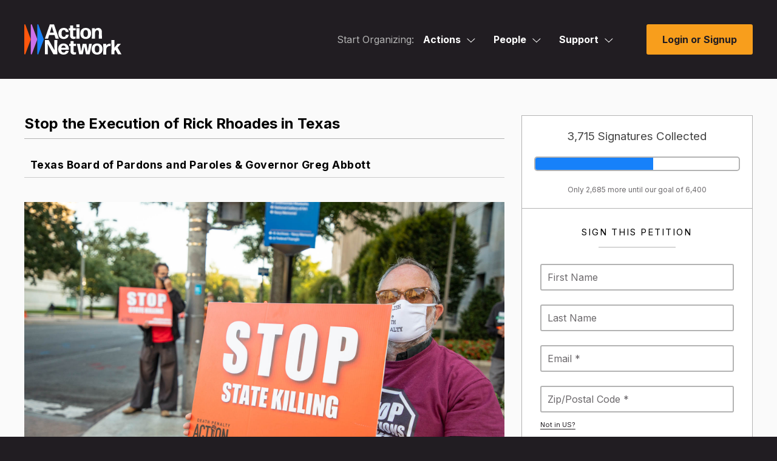

--- FILE ---
content_type: application/javascript
request_url: https://actionnetwork.org/includes/js/select2/select2.js?v=1
body_size: 28534
content:
/*
Copyright 2012 Igor Vaynberg

Version: @@ver@@ Timestamp: @@timestamp@@

This software is licensed under the Apache License, Version 2.0 (the "Apache License") or the GNU
General Public License version 2 (the "GPL License"). You may choose either license to govern your
use of this software only upon the condition that you accept all of the terms of either the Apache
License or the GPL License.

You may obtain a copy of the Apache License and the GPL License at:

    //www.apache.org/licenses/LICENSE-2.0
    //www.gnu.org/licenses/gpl-2.0.html

Unless required by applicable law or agreed to in writing, software distributed under the
Apache License or the GPL Licesnse is distributed on an "AS IS" BASIS, WITHOUT WARRANTIES OR
CONDITIONS OF ANY KIND, either express or implied. See the Apache License and the GPL License for
the specific language governing permissions and limitations under the Apache License and the GPL License.
*/
(function ($) {
    if(typeof $.fn.each2 == "undefined") {
        $.extend($.fn, {
            /*
            * 4-10 times faster .each replacement
            * use it carefully, as it overrides jQuery context of element on each iteration
            */
            each2 : function (c) {
                var j = $([0]), i = -1, l = this.length;
                while (
                    ++i < l
                    && (j.context = j[0] = this[i])
                    && c.call(j[0], i, j) !== false //"this"=DOM, i=index, j=jQuery object
                );
                return this;
            }
        });
    }
})(jQuery);

(function ($, undefined) {
    "use strict";
    /*global document, window, jQuery, console */

    if (window.Select2 !== undefined) {
        return;
    }

    var KEY, AbstractSelect2, SingleSelect2, MultiSelect2, nextUid, sizer,
        lastMousePosition={x:0,y:0}, $document, scrollBarDimensions,

    KEY = {
        TAB: 9,
        ENTER: 13,
        ESC: 27,
        SPACE: 32,
        LEFT: 37,
        UP: 38,
        RIGHT: 39,
        DOWN: 40,
        SHIFT: 16,
        CTRL: 17,
        ALT: 18,
        PAGE_UP: 33,
        PAGE_DOWN: 34,
        HOME: 36,
        END: 35,
        BACKSPACE: 8,
        DELETE: 46,
        isArrow: function (k) {
            k = k.which ? k.which : k;
            switch (k) {
            case KEY.LEFT:
            case KEY.RIGHT:
            case KEY.UP:
            case KEY.DOWN:
                return true;
            }
            return false;
        },
        isControl: function (e) {
            var k = e.which;
            switch (k) {
            case KEY.SHIFT:
            case KEY.CTRL:
            case KEY.ALT:
                return true;
            }

            if (e.metaKey) return true;

            return false;
        },
        isFunctionKey: function (k) {
            k = k.which ? k.which : k;
            return k >= 112 && k <= 123;
        }
    },
    MEASURE_SCROLLBAR_TEMPLATE = "<div class='select2-measure-scrollbar'></div>",

    DIACRITICS = {"\u24B6":"A","\uFF21":"A","\u00C0":"A","\u00C1":"A","\u00C2":"A","\u1EA6":"A","\u1EA4":"A","\u1EAA":"A","\u1EA8":"A","\u00C3":"A","\u0100":"A","\u0102":"A","\u1EB0":"A","\u1EAE":"A","\u1EB4":"A","\u1EB2":"A","\u0226":"A","\u01E0":"A","\u00C4":"A","\u01DE":"A","\u1EA2":"A","\u00C5":"A","\u01FA":"A","\u01CD":"A","\u0200":"A","\u0202":"A","\u1EA0":"A","\u1EAC":"A","\u1EB6":"A","\u1E00":"A","\u0104":"A","\u023A":"A","\u2C6F":"A","\uA732":"AA","\u00C6":"AE","\u01FC":"AE","\u01E2":"AE","\uA734":"AO","\uA736":"AU","\uA738":"AV","\uA73A":"AV","\uA73C":"AY","\u24B7":"B","\uFF22":"B","\u1E02":"B","\u1E04":"B","\u1E06":"B","\u0243":"B","\u0182":"B","\u0181":"B","\u24B8":"C","\uFF23":"C","\u0106":"C","\u0108":"C","\u010A":"C","\u010C":"C","\u00C7":"C","\u1E08":"C","\u0187":"C","\u023B":"C","\uA73E":"C","\u24B9":"D","\uFF24":"D","\u1E0A":"D","\u010E":"D","\u1E0C":"D","\u1E10":"D","\u1E12":"D","\u1E0E":"D","\u0110":"D","\u018B":"D","\u018A":"D","\u0189":"D","\uA779":"D","\u01F1":"DZ","\u01C4":"DZ","\u01F2":"Dz","\u01C5":"Dz","\u24BA":"E","\uFF25":"E","\u00C8":"E","\u00C9":"E","\u00CA":"E","\u1EC0":"E","\u1EBE":"E","\u1EC4":"E","\u1EC2":"E","\u1EBC":"E","\u0112":"E","\u1E14":"E","\u1E16":"E","\u0114":"E","\u0116":"E","\u00CB":"E","\u1EBA":"E","\u011A":"E","\u0204":"E","\u0206":"E","\u1EB8":"E","\u1EC6":"E","\u0228":"E","\u1E1C":"E","\u0118":"E","\u1E18":"E","\u1E1A":"E","\u0190":"E","\u018E":"E","\u24BB":"F","\uFF26":"F","\u1E1E":"F","\u0191":"F","\uA77B":"F","\u24BC":"G","\uFF27":"G","\u01F4":"G","\u011C":"G","\u1E20":"G","\u011E":"G","\u0120":"G","\u01E6":"G","\u0122":"G","\u01E4":"G","\u0193":"G","\uA7A0":"G","\uA77D":"G","\uA77E":"G","\u24BD":"H","\uFF28":"H","\u0124":"H","\u1E22":"H","\u1E26":"H","\u021E":"H","\u1E24":"H","\u1E28":"H","\u1E2A":"H","\u0126":"H","\u2C67":"H","\u2C75":"H","\uA78D":"H","\u24BE":"I","\uFF29":"I","\u00CC":"I","\u00CD":"I","\u00CE":"I","\u0128":"I","\u012A":"I","\u012C":"I","\u0130":"I","\u00CF":"I","\u1E2E":"I","\u1EC8":"I","\u01CF":"I","\u0208":"I","\u020A":"I","\u1ECA":"I","\u012E":"I","\u1E2C":"I","\u0197":"I","\u24BF":"J","\uFF2A":"J","\u0134":"J","\u0248":"J","\u24C0":"K","\uFF2B":"K","\u1E30":"K","\u01E8":"K","\u1E32":"K","\u0136":"K","\u1E34":"K","\u0198":"K","\u2C69":"K","\uA740":"K","\uA742":"K","\uA744":"K","\uA7A2":"K","\u24C1":"L","\uFF2C":"L","\u013F":"L","\u0139":"L","\u013D":"L","\u1E36":"L","\u1E38":"L","\u013B":"L","\u1E3C":"L","\u1E3A":"L","\u0141":"L","\u023D":"L","\u2C62":"L","\u2C60":"L","\uA748":"L","\uA746":"L","\uA780":"L","\u01C7":"LJ","\u01C8":"Lj","\u24C2":"M","\uFF2D":"M","\u1E3E":"M","\u1E40":"M","\u1E42":"M","\u2C6E":"M","\u019C":"M","\u24C3":"N","\uFF2E":"N","\u01F8":"N","\u0143":"N","\u00D1":"N","\u1E44":"N","\u0147":"N","\u1E46":"N","\u0145":"N","\u1E4A":"N","\u1E48":"N","\u0220":"N","\u019D":"N","\uA790":"N","\uA7A4":"N","\u01CA":"NJ","\u01CB":"Nj","\u24C4":"O","\uFF2F":"O","\u00D2":"O","\u00D3":"O","\u00D4":"O","\u1ED2":"O","\u1ED0":"O","\u1ED6":"O","\u1ED4":"O","\u00D5":"O","\u1E4C":"O","\u022C":"O","\u1E4E":"O","\u014C":"O","\u1E50":"O","\u1E52":"O","\u014E":"O","\u022E":"O","\u0230":"O","\u00D6":"O","\u022A":"O","\u1ECE":"O","\u0150":"O","\u01D1":"O","\u020C":"O","\u020E":"O","\u01A0":"O","\u1EDC":"O","\u1EDA":"O","\u1EE0":"O","\u1EDE":"O","\u1EE2":"O","\u1ECC":"O","\u1ED8":"O","\u01EA":"O","\u01EC":"O","\u00D8":"O","\u01FE":"O","\u0186":"O","\u019F":"O","\uA74A":"O","\uA74C":"O","\u01A2":"OI","\uA74E":"OO","\u0222":"OU","\u24C5":"P","\uFF30":"P","\u1E54":"P","\u1E56":"P","\u01A4":"P","\u2C63":"P","\uA750":"P","\uA752":"P","\uA754":"P","\u24C6":"Q","\uFF31":"Q","\uA756":"Q","\uA758":"Q","\u024A":"Q","\u24C7":"R","\uFF32":"R","\u0154":"R","\u1E58":"R","\u0158":"R","\u0210":"R","\u0212":"R","\u1E5A":"R","\u1E5C":"R","\u0156":"R","\u1E5E":"R","\u024C":"R","\u2C64":"R","\uA75A":"R","\uA7A6":"R","\uA782":"R","\u24C8":"S","\uFF33":"S","\u1E9E":"S","\u015A":"S","\u1E64":"S","\u015C":"S","\u1E60":"S","\u0160":"S","\u1E66":"S","\u1E62":"S","\u1E68":"S","\u0218":"S","\u015E":"S","\u2C7E":"S","\uA7A8":"S","\uA784":"S","\u24C9":"T","\uFF34":"T","\u1E6A":"T","\u0164":"T","\u1E6C":"T","\u021A":"T","\u0162":"T","\u1E70":"T","\u1E6E":"T","\u0166":"T","\u01AC":"T","\u01AE":"T","\u023E":"T","\uA786":"T","\uA728":"TZ","\u24CA":"U","\uFF35":"U","\u00D9":"U","\u00DA":"U","\u00DB":"U","\u0168":"U","\u1E78":"U","\u016A":"U","\u1E7A":"U","\u016C":"U","\u00DC":"U","\u01DB":"U","\u01D7":"U","\u01D5":"U","\u01D9":"U","\u1EE6":"U","\u016E":"U","\u0170":"U","\u01D3":"U","\u0214":"U","\u0216":"U","\u01AF":"U","\u1EEA":"U","\u1EE8":"U","\u1EEE":"U","\u1EEC":"U","\u1EF0":"U","\u1EE4":"U","\u1E72":"U","\u0172":"U","\u1E76":"U","\u1E74":"U","\u0244":"U","\u24CB":"V","\uFF36":"V","\u1E7C":"V","\u1E7E":"V","\u01B2":"V","\uA75E":"V","\u0245":"V","\uA760":"VY","\u24CC":"W","\uFF37":"W","\u1E80":"W","\u1E82":"W","\u0174":"W","\u1E86":"W","\u1E84":"W","\u1E88":"W","\u2C72":"W","\u24CD":"X","\uFF38":"X","\u1E8A":"X","\u1E8C":"X","\u24CE":"Y","\uFF39":"Y","\u1EF2":"Y","\u00DD":"Y","\u0176":"Y","\u1EF8":"Y","\u0232":"Y","\u1E8E":"Y","\u0178":"Y","\u1EF6":"Y","\u1EF4":"Y","\u01B3":"Y","\u024E":"Y","\u1EFE":"Y","\u24CF":"Z","\uFF3A":"Z","\u0179":"Z","\u1E90":"Z","\u017B":"Z","\u017D":"Z","\u1E92":"Z","\u1E94":"Z","\u01B5":"Z","\u0224":"Z","\u2C7F":"Z","\u2C6B":"Z","\uA762":"Z","\u24D0":"a","\uFF41":"a","\u1E9A":"a","\u00E0":"a","\u00E1":"a","\u00E2":"a","\u1EA7":"a","\u1EA5":"a","\u1EAB":"a","\u1EA9":"a","\u00E3":"a","\u0101":"a","\u0103":"a","\u1EB1":"a","\u1EAF":"a","\u1EB5":"a","\u1EB3":"a","\u0227":"a","\u01E1":"a","\u00E4":"a","\u01DF":"a","\u1EA3":"a","\u00E5":"a","\u01FB":"a","\u01CE":"a","\u0201":"a","\u0203":"a","\u1EA1":"a","\u1EAD":"a","\u1EB7":"a","\u1E01":"a","\u0105":"a","\u2C65":"a","\u0250":"a","\uA733":"aa","\u00E6":"ae","\u01FD":"ae","\u01E3":"ae","\uA735":"ao","\uA737":"au","\uA739":"av","\uA73B":"av","\uA73D":"ay","\u24D1":"b","\uFF42":"b","\u1E03":"b","\u1E05":"b","\u1E07":"b","\u0180":"b","\u0183":"b","\u0253":"b","\u24D2":"c","\uFF43":"c","\u0107":"c","\u0109":"c","\u010B":"c","\u010D":"c","\u00E7":"c","\u1E09":"c","\u0188":"c","\u023C":"c","\uA73F":"c","\u2184":"c","\u24D3":"d","\uFF44":"d","\u1E0B":"d","\u010F":"d","\u1E0D":"d","\u1E11":"d","\u1E13":"d","\u1E0F":"d","\u0111":"d","\u018C":"d","\u0256":"d","\u0257":"d","\uA77A":"d","\u01F3":"dz","\u01C6":"dz","\u24D4":"e","\uFF45":"e","\u00E8":"e","\u00E9":"e","\u00EA":"e","\u1EC1":"e","\u1EBF":"e","\u1EC5":"e","\u1EC3":"e","\u1EBD":"e","\u0113":"e","\u1E15":"e","\u1E17":"e","\u0115":"e","\u0117":"e","\u00EB":"e","\u1EBB":"e","\u011B":"e","\u0205":"e","\u0207":"e","\u1EB9":"e","\u1EC7":"e","\u0229":"e","\u1E1D":"e","\u0119":"e","\u1E19":"e","\u1E1B":"e","\u0247":"e","\u025B":"e","\u01DD":"e","\u24D5":"f","\uFF46":"f","\u1E1F":"f","\u0192":"f","\uA77C":"f","\u24D6":"g","\uFF47":"g","\u01F5":"g","\u011D":"g","\u1E21":"g","\u011F":"g","\u0121":"g","\u01E7":"g","\u0123":"g","\u01E5":"g","\u0260":"g","\uA7A1":"g","\u1D79":"g","\uA77F":"g","\u24D7":"h","\uFF48":"h","\u0125":"h","\u1E23":"h","\u1E27":"h","\u021F":"h","\u1E25":"h","\u1E29":"h","\u1E2B":"h","\u1E96":"h","\u0127":"h","\u2C68":"h","\u2C76":"h","\u0265":"h","\u0195":"hv","\u24D8":"i","\uFF49":"i","\u00EC":"i","\u00ED":"i","\u00EE":"i","\u0129":"i","\u012B":"i","\u012D":"i","\u00EF":"i","\u1E2F":"i","\u1EC9":"i","\u01D0":"i","\u0209":"i","\u020B":"i","\u1ECB":"i","\u012F":"i","\u1E2D":"i","\u0268":"i","\u0131":"i","\u24D9":"j","\uFF4A":"j","\u0135":"j","\u01F0":"j","\u0249":"j","\u24DA":"k","\uFF4B":"k","\u1E31":"k","\u01E9":"k","\u1E33":"k","\u0137":"k","\u1E35":"k","\u0199":"k","\u2C6A":"k","\uA741":"k","\uA743":"k","\uA745":"k","\uA7A3":"k","\u24DB":"l","\uFF4C":"l","\u0140":"l","\u013A":"l","\u013E":"l","\u1E37":"l","\u1E39":"l","\u013C":"l","\u1E3D":"l","\u1E3B":"l","\u017F":"l","\u0142":"l","\u019A":"l","\u026B":"l","\u2C61":"l","\uA749":"l","\uA781":"l","\uA747":"l","\u01C9":"lj","\u24DC":"m","\uFF4D":"m","\u1E3F":"m","\u1E41":"m","\u1E43":"m","\u0271":"m","\u026F":"m","\u24DD":"n","\uFF4E":"n","\u01F9":"n","\u0144":"n","\u00F1":"n","\u1E45":"n","\u0148":"n","\u1E47":"n","\u0146":"n","\u1E4B":"n","\u1E49":"n","\u019E":"n","\u0272":"n","\u0149":"n","\uA791":"n","\uA7A5":"n","\u01CC":"nj","\u24DE":"o","\uFF4F":"o","\u00F2":"o","\u00F3":"o","\u00F4":"o","\u1ED3":"o","\u1ED1":"o","\u1ED7":"o","\u1ED5":"o","\u00F5":"o","\u1E4D":"o","\u022D":"o","\u1E4F":"o","\u014D":"o","\u1E51":"o","\u1E53":"o","\u014F":"o","\u022F":"o","\u0231":"o","\u00F6":"o","\u022B":"o","\u1ECF":"o","\u0151":"o","\u01D2":"o","\u020D":"o","\u020F":"o","\u01A1":"o","\u1EDD":"o","\u1EDB":"o","\u1EE1":"o","\u1EDF":"o","\u1EE3":"o","\u1ECD":"o","\u1ED9":"o","\u01EB":"o","\u01ED":"o","\u00F8":"o","\u01FF":"o","\u0254":"o","\uA74B":"o","\uA74D":"o","\u0275":"o","\u01A3":"oi","\u0223":"ou","\uA74F":"oo","\u24DF":"p","\uFF50":"p","\u1E55":"p","\u1E57":"p","\u01A5":"p","\u1D7D":"p","\uA751":"p","\uA753":"p","\uA755":"p","\u24E0":"q","\uFF51":"q","\u024B":"q","\uA757":"q","\uA759":"q","\u24E1":"r","\uFF52":"r","\u0155":"r","\u1E59":"r","\u0159":"r","\u0211":"r","\u0213":"r","\u1E5B":"r","\u1E5D":"r","\u0157":"r","\u1E5F":"r","\u024D":"r","\u027D":"r","\uA75B":"r","\uA7A7":"r","\uA783":"r","\u24E2":"s","\uFF53":"s","\u00DF":"s","\u015B":"s","\u1E65":"s","\u015D":"s","\u1E61":"s","\u0161":"s","\u1E67":"s","\u1E63":"s","\u1E69":"s","\u0219":"s","\u015F":"s","\u023F":"s","\uA7A9":"s","\uA785":"s","\u1E9B":"s","\u24E3":"t","\uFF54":"t","\u1E6B":"t","\u1E97":"t","\u0165":"t","\u1E6D":"t","\u021B":"t","\u0163":"t","\u1E71":"t","\u1E6F":"t","\u0167":"t","\u01AD":"t","\u0288":"t","\u2C66":"t","\uA787":"t","\uA729":"tz","\u24E4":"u","\uFF55":"u","\u00F9":"u","\u00FA":"u","\u00FB":"u","\u0169":"u","\u1E79":"u","\u016B":"u","\u1E7B":"u","\u016D":"u","\u00FC":"u","\u01DC":"u","\u01D8":"u","\u01D6":"u","\u01DA":"u","\u1EE7":"u","\u016F":"u","\u0171":"u","\u01D4":"u","\u0215":"u","\u0217":"u","\u01B0":"u","\u1EEB":"u","\u1EE9":"u","\u1EEF":"u","\u1EED":"u","\u1EF1":"u","\u1EE5":"u","\u1E73":"u","\u0173":"u","\u1E77":"u","\u1E75":"u","\u0289":"u","\u24E5":"v","\uFF56":"v","\u1E7D":"v","\u1E7F":"v","\u028B":"v","\uA75F":"v","\u028C":"v","\uA761":"vy","\u24E6":"w","\uFF57":"w","\u1E81":"w","\u1E83":"w","\u0175":"w","\u1E87":"w","\u1E85":"w","\u1E98":"w","\u1E89":"w","\u2C73":"w","\u24E7":"x","\uFF58":"x","\u1E8B":"x","\u1E8D":"x","\u24E8":"y","\uFF59":"y","\u1EF3":"y","\u00FD":"y","\u0177":"y","\u1EF9":"y","\u0233":"y","\u1E8F":"y","\u00FF":"y","\u1EF7":"y","\u1E99":"y","\u1EF5":"y","\u01B4":"y","\u024F":"y","\u1EFF":"y","\u24E9":"z","\uFF5A":"z","\u017A":"z","\u1E91":"z","\u017C":"z","\u017E":"z","\u1E93":"z","\u1E95":"z","\u01B6":"z","\u0225":"z","\u0240":"z","\u2C6C":"z","\uA763":"z"};

    $document = $(document);

    nextUid=(function() { var counter=1; return function() { return counter++; }; }());


    function stripDiacritics(str) {
        var ret, i, l, c;

        if (!str || str.length < 1) return str;

        ret = "";
        for (i = 0, l = str.length; i < l; i++) {
            c = str.charAt(i);
            ret += DIACRITICS[c] || c;
        }
        return ret;
    }

    function indexOf(value, array) {
        var i = 0, l = array.length;
        for (; i < l; i = i + 1) {
            if (equal(value, array[i])) return i;
        }
        return -1;
    }

    function measureScrollbar () {
        var $template = $( MEASURE_SCROLLBAR_TEMPLATE );
        $template.appendTo('body');

        var dim = {
            width: $template.width() - $template[0].clientWidth,
            height: $template.height() - $template[0].clientHeight
        };
        $template.remove();

        return dim;
    }

    /**
     * Compares equality of a and b
     * @param a
     * @param b
     */
    function equal(a, b) {
        if (a === b) return true;
        if (a === undefined || b === undefined) return false;
        if (a === null || b === null) return false;
        // Check whether 'a' or 'b' is a string (primitive or object).
        // The concatenation of an empty string (+'') converts its argument to a string's primitive.
        if (a.constructor === String) return a+'' === b+''; // a+'' - in case 'a' is a String object
        if (b.constructor === String) return b+'' === a+''; // b+'' - in case 'b' is a String object
        return false;
    }

    /**
     * Splits the string into an array of values, trimming each value. An empty array is returned for nulls or empty
     * strings
     * @param string
     * @param separator
     */
    function splitVal(string, separator) {
        var val, i, l;
        if (string === null || string.length < 1) return [];
        val = string.split(separator);
        for (i = 0, l = val.length; i < l; i = i + 1) val[i] = $.trim(val[i]);
        return val;
    }

    function getSideBorderPadding(element) {
        return element.outerWidth(false) - element.width();
    }

    function installKeyUpChangeEvent(element) {
        var key="keyup-change-value";
        element.on("keydown", function () {
            if ($.data(element, key) === undefined) {
                $.data(element, key, element.val());
            }
        });
        element.on("keyup", function () {
            var val= $.data(element, key);
            if (val !== undefined && element.val() !== val) {
                $.removeData(element, key);
                element.trigger("keyup-change");
            }
        });
    }

    $document.on("mousemove", function (e) {
        lastMousePosition.x = e.pageX;
        lastMousePosition.y = e.pageY;
    });

    /**
     * filters mouse events so an event is fired only if the mouse moved.
     *
     * filters out mouse events that occur when mouse is stationary but
     * the elements under the pointer are scrolled.
     */
    function installFilteredMouseMove(element) {
        element.on("mousemove", function (e) {
            var lastpos = lastMousePosition;
            if (lastpos === undefined || lastpos.x !== e.pageX || lastpos.y !== e.pageY) {
                $(e.target).trigger("mousemove-filtered", e);
            }
        });
    }

    /**
     * Debounces a function. Returns a function that calls the original fn function only if no invocations have been made
     * within the last quietMillis milliseconds.
     *
     * @param quietMillis number of milliseconds to wait before invoking fn
     * @param fn function to be debounced
     * @param ctx object to be used as this reference within fn
     * @return debounced version of fn
     */
    function debounce(quietMillis, fn, ctx) {
        ctx = ctx || undefined;
        var timeout;
        return function () {
            var args = arguments;
            window.clearTimeout(timeout);
            timeout = window.setTimeout(function() {
                fn.apply(ctx, args);
            }, quietMillis);
        };
    }

    /**
     * A simple implementation of a thunk
     * @param formula function used to lazily initialize the thunk
     * @return {Function}
     */
    function thunk(formula) {
        var evaluated = false,
            value;
        return function() {
            if (evaluated === false) { value = formula(); evaluated = true; }
            return value;
        };
    };

    function installDebouncedScroll(threshold, element) {
        var notify = debounce(threshold, function (e) { element.trigger("scroll-debounced", e);});
        element.on("scroll", function (e) {
            if (indexOf(e.target, element.get()) >= 0) notify(e);
        });
    }

    function focus($el) {
        if ($el[0] === document.activeElement) return;

        /* set the focus in a 0 timeout - that way the focus is set after the processing
            of the current event has finished - which seems like the only reliable way
            to set focus */
        window.setTimeout(function() {
            var el=$el[0], pos=$el.val().length, range;

            $el.focus();

            /* make sure el received focus so we do not error out when trying to manipulate the caret.
                sometimes modals or others listeners may steal it after its set */
            if ($el.is(":visible") && el === document.activeElement) {

                /* after the focus is set move the caret to the end, necessary when we val()
                    just before setting focus */
                if(el.setSelectionRange)
                {
                    el.setSelectionRange(pos, pos);
                }
                else if (el.createTextRange) {
                    range = el.createTextRange();
                    range.collapse(false);
                    range.select();
                }
            }
        }, 0);
    }

    function getCursorInfo(el) {
        el = $(el)[0];
        var offset = 0;
        var length = 0;
        if ('selectionStart' in el) {
            offset = el.selectionStart;
            length = el.selectionEnd - offset;
        } else if ('selection' in document) {
            el.focus();
            var sel = document.selection.createRange();
            length = document.selection.createRange().text.length;
            sel.moveStart('character', -el.value.length);
            offset = sel.text.length - length;
        }
        return { offset: offset, length: length };
    }

    function killEvent(event) {
        event.preventDefault();
        event.stopPropagation();
    }
    function killEventImmediately(event) {
        event.preventDefault();
        event.stopImmediatePropagation();
    }

    function measureTextWidth(e) {
        if (!sizer){
            var style = e[0].currentStyle || window.getComputedStyle(e[0], null);
            sizer = $(document.createElement("div")).css({
                position: "absolute",
                left: "-10000px",
                top: "-10000px",
                display: "none",
                fontSize: style.fontSize,
                fontFamily: style.fontFamily,
                fontStyle: style.fontStyle,
                fontWeight: style.fontWeight,
                letterSpacing: style.letterSpacing,
                textTransform: style.textTransform,
                whiteSpace: "nowrap"
            });
            sizer.attr("class","select2-sizer");
            $("body").append(sizer);
        }
        sizer.text(e.val());
        return sizer.width();
    }

    function syncCssClasses(dest, src, adapter) {
        var classes, replacements = [], adapted;

        classes = dest.attr("class");
        if (classes) {
            classes = '' + classes; // for IE which returns object
            $(classes.split(" ")).each2(function() {
                if (this.indexOf("select2-") === 0) {
                    replacements.push(this);
                }
            });
        }
        classes = src.attr("class");
        if (classes) {
            classes = '' + classes; // for IE which returns object
            $(classes.split(" ")).each2(function() {
                if (this.indexOf("select2-") !== 0) {
                    adapted = adapter(this);
                    if (adapted) {
                        replacements.push(this);
                    }
                }
            });
        }
        dest.attr("class", replacements.join(" "));
    }


    function markMatch(text, term, markup, escapeMarkup) {
        var match=stripDiacritics(text.toUpperCase()).indexOf(stripDiacritics(term.toUpperCase())),
            tl=term.length;

        if (match<0) {
            markup.push(escapeMarkup(text));
            return;
        }

        markup.push(escapeMarkup(text.substring(0, match)));
        markup.push("<span class='select2-match'>");
        markup.push(escapeMarkup(text.substring(match, match + tl)));
        markup.push("</span>");
        markup.push(escapeMarkup(text.substring(match + tl, text.length)));
    }

    function defaultEscapeMarkup(markup) {
        var replace_map = {
            '\\': '&#92;',
            '&': '&amp;',
            '<': '&lt;',
            '>': '&gt;',
            '"': '&quot;',
            "'": '&#39;',
            "/": '&#47;'
        };

        return String(markup).replace(/[&<>"'\/\\]/g, function (match) {
            return replace_map[match];
        });
    }

    /**
     * Produces an ajax-based query function
     *
     * @param options object containing configuration paramters
     * @param options.params parameter map for the transport ajax call, can contain such options as cache, jsonpCallback, etc. see $.ajax
     * @param options.transport function that will be used to execute the ajax request. must be compatible with parameters supported by $.ajax
     * @param options.url url for the data
     * @param options.data a function(searchTerm, pageNumber, context) that should return an object containing query string parameters for the above url.
     * @param options.dataType request data type: ajax, jsonp, other datatatypes supported by jQuery's $.ajax function or the transport function if specified
     * @param options.quietMillis (optional) milliseconds to wait before making the ajaxRequest, helps debounce the ajax function if invoked too often
     * @param options.results a function(remoteData, pageNumber) that converts data returned form the remote request to the format expected by Select2.
     *      The expected format is an object containing the following keys:
     *      results array of objects that will be used as choices
     *      more (optional) boolean indicating whether there are more results available
     *      Example: {results:[{id:1, text:'Red'},{id:2, text:'Blue'}], more:true}
     */
    function ajax(options) {
        var timeout, // current scheduled but not yet executed request
            handler = null,
            quietMillis = options.quietMillis || 100,
            ajaxUrl = options.url,
            self = this;

        return function (query) {
            window.clearTimeout(timeout);
            timeout = window.setTimeout(function () {
                var data = options.data, // ajax data function
                    url = ajaxUrl, // ajax url string or function
                    transport = options.transport || $.fn.select2.ajaxDefaults.transport,
                    // deprecated - to be removed in 4.0  - use params instead
                    deprecated = {
                        type: options.type || 'GET', // set type of request (GET or POST)
                        cache: options.cache || false,
                        jsonpCallback: options.jsonpCallback||undefined,
                        dataType: options.dataType||"json"
                    },
                    params = $.extend({}, $.fn.select2.ajaxDefaults.params, deprecated);

                data = data ? data.call(self, query.term, query.page, query.context) : null;
                url = (typeof url === 'function') ? url.call(self, query.term, query.page, query.context) : url;

                if (handler) { handler.abort(); }

                if (options.params) {
                    if ($.isFunction(options.params)) {
                        $.extend(params, options.params.call(self));
                    } else {
                        $.extend(params, options.params);
                    }
                }

                $.extend(params, {
                    url: url,
                    dataType: options.dataType,
                    data: data,
                    success: function (data) {
                        // TODO - replace query.page with query so users have access to term, page, etc.
                        var results = options.results(data, query.page);
                        query.callback(results);
                    }
                });
                handler = transport.call(self, params);
            }, quietMillis);
        };
    }

    /**
     * Produces a query function that works with a local array
     *
     * @param options object containing configuration parameters. The options parameter can either be an array or an
     * object.
     *
     * If the array form is used it is assumed that it contains objects with 'id' and 'text' keys.
     *
     * If the object form is used ti is assumed that it contains 'data' and 'text' keys. The 'data' key should contain
     * an array of objects that will be used as choices. These objects must contain at least an 'id' key. The 'text'
     * key can either be a String in which case it is expected that each element in the 'data' array has a key with the
     * value of 'text' which will be used to match choices. Alternatively, text can be a function(item) that can extract
     * the text.
     */
    function local(options) {
        var data = options, // data elements
            dataText,
            tmp,
            text = function (item) { return ""+item.text; }; // function used to retrieve the text portion of a data item that is matched against the search

         if ($.isArray(data)) {
            tmp = data;
            data = { results: tmp };
        }

         if ($.isFunction(data) === false) {
            tmp = data;
            data = function() { return tmp; };
        }

        var dataItem = data();
        if (dataItem.text) {
            text = dataItem.text;
            // if text is not a function we assume it to be a key name
            if (!$.isFunction(text)) {
                dataText = dataItem.text; // we need to store this in a separate variable because in the next step data gets reset and data.text is no longer available
                text = function (item) { return item[dataText]; };
            }
        }

        return function (query) {
            var t = query.term, filtered = { results: [] }, process;
            if (t === "") {
                query.callback(data());
                return;
            }

            process = function(datum, collection) {
                var group, attr;
                datum = datum[0];
                if (datum.children) {
                    group = {};
                    for (attr in datum) {
                        if (datum.hasOwnProperty(attr)) group[attr]=datum[attr];
                    }
                    group.children=[];
                    $(datum.children).each2(function(i, childDatum) { process(childDatum, group.children); });
                    if (group.children.length || query.matcher(t, text(group), datum)) {
                        collection.push(group);
                    }
                } else {
                    if (query.matcher(t, text(datum), datum)) {
                        collection.push(datum);
                    }
                }
            };

            $(data().results).each2(function(i, datum) { process(datum, filtered.results); });
            query.callback(filtered);
        };
    }

    // TODO javadoc
    function tags(data) {
        var isFunc = $.isFunction(data);
        return function (query) {
            var t = query.term, filtered = {results: []};
            $(isFunc ? data() : data).each(function () {
                var isObject = this.text !== undefined,
                    text = isObject ? this.text : this;
                if (t === "" || query.matcher(t, text)) {
                    filtered.results.push(isObject ? this : {id: this, text: this});
                }
            });
            query.callback(filtered);
        };
    }

    /**
     * Checks if the formatter function should be used.
     *
     * Throws an error if it is not a function. Returns true if it should be used,
     * false if no formatting should be performed.
     *
     * @param formatter
     */
    function checkFormatter(formatter, formatterName) {
        if ($.isFunction(formatter)) return true;
        if (!formatter) return false;
        throw new Error(formatterName +" must be a function or a falsy value");
    }

    function evaluate(val) {
        return $.isFunction(val) ? val() : val;
    }

    function countResults(results) {
        var count = 0;
        $.each(results, function(i, item) {
            if (item.children) {
                count += countResults(item.children);
            } else {
                count++;
            }
        });
        return count;
    }

    /**
     * Default tokenizer. This function uses breaks the input on substring match of any string from the
     * opts.tokenSeparators array and uses opts.createSearchChoice to create the choice object. Both of those
     * two options have to be defined in order for the tokenizer to work.
     *
     * @param input text user has typed so far or pasted into the search field
     * @param selection currently selected choices
     * @param selectCallback function(choice) callback tho add the choice to selection
     * @param opts select2's opts
     * @return undefined/null to leave the current input unchanged, or a string to change the input to the returned value
     */
    function defaultTokenizer(input, selection, selectCallback, opts) {
        var original = input, // store the original so we can compare and know if we need to tell the search to update its text
            dupe = false, // check for whether a token we extracted represents a duplicate selected choice
            token, // token
            index, // position at which the separator was found
            i, l, // looping variables
            separator; // the matched separator

        if (!opts.createSearchChoice || !opts.tokenSeparators || opts.tokenSeparators.length < 1) return undefined;

        while (true) {
            index = -1;

            for (i = 0, l = opts.tokenSeparators.length; i < l; i++) {
                separator = opts.tokenSeparators[i];
                index = input.indexOf(separator);
                if (index >= 0) break;
            }

            if (index < 0) break; // did not find any token separator in the input string, bail

            token = input.substring(0, index);
            input = input.substring(index + separator.length);

            if (token.length > 0) {
                token = opts.createSearchChoice.call(this, token, selection);
                if (token !== undefined && token !== null && opts.id(token) !== undefined && opts.id(token) !== null) {
                    dupe = false;
                    for (i = 0, l = selection.length; i < l; i++) {
                        if (equal(opts.id(token), opts.id(selection[i]))) {
                            dupe = true; break;
                        }
                    }

                    if (!dupe) selectCallback(token);
                }
            }
        }

        if (original!==input) return input;
    }

    /**
     * Creates a new class
     *
     * @param superClass
     * @param methods
     */
    function clazz(SuperClass, methods) {
        var constructor = function () {};
        constructor.prototype = new SuperClass;
        constructor.prototype.constructor = constructor;
        constructor.prototype.parent = SuperClass.prototype;
        constructor.prototype = $.extend(constructor.prototype, methods);
        return constructor;
    }

    AbstractSelect2 = clazz(Object, {

        // abstract
        bind: function (func) {
            var self = this;
            return function () {
                func.apply(self, arguments);
            };
        },

        // abstract
        init: function (opts) {
            var results, search, resultsSelector = ".select2-results", disabled, readonly;

            // prepare options
            this.opts = opts = this.prepareOpts(opts);

            this.id=opts.id;

            // destroy if called on an existing component
            if (opts.element.data("select2") !== undefined &&
                opts.element.data("select2") !== null) {
                opts.element.data("select2").destroy();
            }

            this.container = this.createContainer();

            this.containerId="s2id_"+(opts.element.attr("id") || "autogen"+nextUid());
            this.containerSelector="#"+this.containerId.replace(/([;&,\.\+\*\~':"\!\^#$%@\[\]\(\)=>\|])/g, '\\$1');
            this.container.attr("id", this.containerId);

            // cache the body so future lookups are cheap
            this.body = thunk(function() { return opts.element.closest("body"); });

            syncCssClasses(this.container, this.opts.element, this.opts.adaptContainerCssClass);

            this.container.attr("style", opts.element.attr("style"));
            this.container.css(evaluate(opts.containerCss));
            this.container.addClass(evaluate(opts.containerCssClass));

            this.elementTabIndex = this.opts.element.attr("tabindex");

            // swap container for the element
            this.opts.element
                .data("select2", this)
                .attr("tabindex", "-1")
                .before(this.container)
                .on("click.select2", killEvent); // do not leak click events

            this.container.data("select2", this);

            this.dropdown = this.container.find(".select2-drop");

            syncCssClasses(this.dropdown, this.opts.element, this.opts.adaptDropdownCssClass);

            this.dropdown.addClass(evaluate(opts.dropdownCssClass));
            this.dropdown.data("select2", this);
            this.dropdown.on("click", killEvent);

            this.results = results = this.container.find(resultsSelector);
            this.search = search = this.container.find("input.select2-input");

            this.queryCount = 0;
            this.resultsPage = 0;
            this.context = null;

            // initialize the container
            this.initContainer();

            this.container.on("click", killEvent);

            installFilteredMouseMove(this.results);
            this.dropdown.on("mousemove-filtered touchstart touchmove touchend", resultsSelector, this.bind(this.highlightUnderEvent));

            installDebouncedScroll(80, this.results);
            this.dropdown.on("scroll-debounced", resultsSelector, this.bind(this.loadMoreIfNeeded));

            // do not propagate change event from the search field out of the component
            $(this.container).on("change", ".select2-input", function(e) {e.stopPropagation();});
            $(this.dropdown).on("change", ".select2-input", function(e) {e.stopPropagation();});

            // if jquery.mousewheel plugin is installed we can prevent out-of-bounds scrolling of results via mousewheel
            if ($.fn.mousewheel) {
                results.mousewheel(function (e, delta, deltaX, deltaY) {
                    var top = results.scrollTop(), height;
                    if (deltaY > 0 && top - deltaY <= 0) {
                        results.scrollTop(0);
                        killEvent(e);
                    } else if (deltaY < 0 && results.get(0).scrollHeight - results.scrollTop() + deltaY <= results.height()) {
                        results.scrollTop(results.get(0).scrollHeight - results.height());
                        killEvent(e);
                    }
                });
            }

            installKeyUpChangeEvent(search);
            search.on("keyup-change input paste", this.bind(this.updateResults));
            search.on("focus", function () { search.addClass("select2-focused"); });
            search.on("blur", function () { search.removeClass("select2-focused");});

            this.dropdown.on("mouseup", resultsSelector, this.bind(function (e) {
                if ($(e.target).closest(".select2-result-selectable").length > 0) {
                    this.highlightUnderEvent(e);
                    this.selectHighlighted(e);
                }
            }));

            // trap all mouse events from leaving the dropdown. sometimes there may be a modal that is listening
            // for mouse events outside of itself so it can close itself. since the dropdown is now outside the select2's
            // dom it will trigger the popup close, which is not what we want
            this.dropdown.on("click mouseup mousedown", function (e) { e.stopPropagation(); });

            if ($.isFunction(this.opts.initSelection)) {
                // initialize selection based on the current value of the source element
                this.initSelection();

                // if the user has provided a function that can set selection based on the value of the source element
                // we monitor the change event on the element and trigger it, allowing for two way synchronization
                this.monitorSource();
            }

            if (opts.maximumInputLength !== null) {
                this.search.attr("maxlength", opts.maximumInputLength);
            }

            var disabled = opts.element.prop("disabled");
            if (disabled === undefined) disabled = false;
            this.enable(!disabled);

            var readonly = opts.element.prop("readonly");
            if (readonly === undefined) readonly = false;
            this.readonly(readonly);

            // Calculate size of scrollbar
            scrollBarDimensions = scrollBarDimensions || measureScrollbar();

            this.autofocus = opts.element.prop("autofocus");
            opts.element.prop("autofocus", false);
            if (this.autofocus) this.focus();

            this.nextSearchTerm = undefined;
        },

        // abstract
        destroy: function () {
            var element=this.opts.element, select2 = element.data("select2");

            this.close();

            if (this.propertyObserver) { delete this.propertyObserver; this.propertyObserver = null; }

            if (select2 !== undefined) {
                select2.container.remove();
                select2.dropdown.remove();
                element
                    .removeClass("select2-offscreen")
                    .removeData("select2")
                    .off(".select2")
                    .prop("autofocus", this.autofocus || false);
                if (this.elementTabIndex) {
                    element.attr({tabindex: this.elementTabIndex});
                } else {
                    element.removeAttr("tabindex");
                }
                element.show();
            }
        },

        // abstract
        optionToData: function(element) {
            if (element.is("option")) {
                return {
                    id:element.prop("value"),
                    text:element.text(),
                    element: element.get(),
                    css: element.attr("class"),
                    disabled: element.prop("disabled"),
                    locked: equal(element.attr("locked"), "locked") || equal(element.data("locked"), true)
                };
            } else if (element.is("optgroup")) {
                return {
                    text:element.attr("label"),
                    children:[],
                    element: element.get(),
                    css: element.attr("class")
                };
            }
        },

        // abstract
        prepareOpts: function (opts) {
            var element, select, idKey, ajaxUrl, self = this;

            element = opts.element;

            if (element.get(0).tagName.toLowerCase() === "select") {
                this.select = select = opts.element;
            }

            if (select) {
                // these options are not allowed when attached to a select because they are picked up off the element itself
                $.each(["id", "multiple", "ajax", "query", "createSearchChoice", "initSelection", "data", "tags"], function () {
                    if (this in opts) {
                        throw new Error("Option '" + this + "' is not allowed for Select2 when attached to a <select> element.");
                    }
                });
            }

            opts = $.extend({}, {
                populateResults: function(container, results, query) {
                    var populate,  data, result, children, id=this.opts.id;

                    populate=function(results, container, depth) {

                        var i, l, result, selectable, disabled, compound, node, label, innerContainer, formatted;

                        results = opts.sortResults(results, container, query);

                        for (i = 0, l = results.length; i < l; i = i + 1) {

                            result=results[i];

                            disabled = (result.disabled === true);
                            selectable = (!disabled) && (id(result) !== undefined);

                            compound=result.children && result.children.length > 0;

                            node=$("<li></li>");
                            node.addClass("select2-results-dept-"+depth);
                            node.addClass("select2-result");
                            node.addClass(selectable ? "select2-result-selectable" : "select2-result-unselectable");
                            if (disabled) { node.addClass("select2-disabled"); }
                            if (compound) { node.addClass("select2-result-with-children"); }
                            node.addClass(self.opts.formatResultCssClass(result));

                            label=$(document.createElement("div"));
                            label.addClass("select2-result-label");

                            formatted=opts.formatResult(result, label, query, self.opts.escapeMarkup);
                            if (formatted!==undefined) {
                                label.html(formatted);
                            }

                            node.append(label);

                            if (compound) {

                                innerContainer=$("<ul></ul>");
                                innerContainer.addClass("select2-result-sub");
                                populate(result.children, innerContainer, depth+1);
                                node.append(innerContainer);
                            }

                            node.data("select2-data", result);
                            container.append(node);
                        }
                    };

                    populate(results, container, 0);
                }
            }, $.fn.select2.defaults, opts);

            if (typeof(opts.id) !== "function") {
                idKey = opts.id;
                opts.id = function (e) { return e[idKey]; };
            }

            if ($.isArray(opts.element.data("select2Tags"))) {
                if ("tags" in opts) {
                    throw "tags specified as both an attribute 'data-select2-tags' and in options of Select2 " + opts.element.attr("id");
                }
                opts.tags=opts.element.data("select2Tags");
            }

            if (select) {
                opts.query = this.bind(function (query) {
                    var data = { results: [], more: false },
                        term = query.term,
                        children, placeholderOption, process;

                    process=function(element, collection) {
                        var group;
                        if (element.is("option")) {
                            if (query.matcher(term, element.text(), element)) {
                                collection.push(self.optionToData(element));
                            }
                        } else if (element.is("optgroup")) {
                            group=self.optionToData(element);
                            element.children().each2(function(i, elm) { process(elm, group.children); });
                            if (group.children.length>0) {
                                collection.push(group);
                            }
                        }
                    };

                    children=element.children();

                    // ignore the placeholder option if there is one
                    if (this.getPlaceholder() !== undefined && children.length > 0) {
                        placeholderOption = this.getPlaceholderOption();
                        if (placeholderOption) {
                            children=children.not(placeholderOption);
                        }
                    }

                    children.each2(function(i, elm) { process(elm, data.results); });

                    query.callback(data);
                });
                // this is needed because inside val() we construct choices from options and there id is hardcoded
                opts.id=function(e) { return e.id; };
                opts.formatResultCssClass = function(data) { return data.css; };
            } else {
                if (!("query" in opts)) {

                    if ("ajax" in opts) {
                        ajaxUrl = opts.element.data("ajax-url");
                        if (ajaxUrl && ajaxUrl.length > 0) {
                            opts.ajax.url = ajaxUrl;
                        }
                        opts.query = ajax.call(opts.element, opts.ajax);
                    } else if ("data" in opts) {
                        opts.query = local(opts.data);
                    } else if ("tags" in opts) {
                        opts.query = tags(opts.tags);
                        if (opts.createSearchChoice === undefined) {
                            opts.createSearchChoice = function (term) { return {id: $.trim(term), text: $.trim(term)}; };
                        }
                        if (opts.initSelection === undefined) {
                            opts.initSelection = function (element, callback) {
                                var data = [];
                                $(splitVal(element.val(), opts.separator)).each(function () {
                                    var obj = { id: this, text: this },
                                        tags = opts.tags;
                                    if ($.isFunction(tags)) tags=tags();
                                    $(tags).each(function() { if (equal(this.id, obj.id)) { obj = this; return false; } });
                                    data.push(obj);
                                });

                                callback(data);
                            };
                        }
                    }
                }
            }
            if (typeof(opts.query) !== "function") {
                throw "query function not defined for Select2 " + opts.element.attr("id");
            }

            return opts;
        },

        /**
         * Monitor the original element for changes and update select2 accordingly
         */
        // abstract
        monitorSource: function () {
            var el = this.opts.element, sync;

            el.on("change.select2", this.bind(function (e) {
                if (this.opts.element.data("select2-change-triggered") !== true) {
                    this.initSelection();
                }
            }));

            sync = this.bind(function () {

                var enabled, readonly, self = this;

                // sync enabled state
                var disabled = el.prop("disabled");
                if (disabled === undefined) disabled = false;
                this.enable(!disabled);

                var readonly = el.prop("readonly");
                if (readonly === undefined) readonly = false;
                this.readonly(readonly);

                syncCssClasses(this.container, this.opts.element, this.opts.adaptContainerCssClass);
                this.container.addClass(evaluate(this.opts.containerCssClass));

                syncCssClasses(this.dropdown, this.opts.element, this.opts.adaptDropdownCssClass);
                this.dropdown.addClass(evaluate(this.opts.dropdownCssClass));

            });

            // mozilla and IE
            el.on("propertychange.select2 DOMAttrModified.select2", sync);


            // hold onto a reference of the callback to work around a chromium bug
            if (this.mutationCallback === undefined) {
                this.mutationCallback = function (mutations) {
                    mutations.forEach(sync);
                }
            }

            // safari and chrome
            if (typeof WebKitMutationObserver !== "undefined") {
                if (this.propertyObserver) { delete this.propertyObserver; this.propertyObserver = null; }
                this.propertyObserver = new WebKitMutationObserver(this.mutationCallback);
                this.propertyObserver.observe(el.get(0), { attributes:true, subtree:false });
            }
        },

        // abstract
        triggerSelect: function(data) {
            var evt = $.Event("select2-selecting", { val: this.id(data), object: data });
            this.opts.element.trigger(evt);
            return !evt.isDefaultPrevented();
        },

        /**
         * Triggers the change event on the source element
         */
        // abstract
        triggerChange: function (details) {

            details = details || {};
            details= $.extend({}, details, { type: "change", val: this.val() });
            // prevents recursive triggering
            this.opts.element.data("select2-change-triggered", true);
            this.opts.element.trigger(details);
            this.opts.element.data("select2-change-triggered", false);

            // some validation frameworks ignore the change event and listen instead to keyup, click for selects
            // so here we trigger the click event manually
            this.opts.element.click();

            // ValidationEngine ignorea the change event and listens instead to blur
            // so here we trigger the blur event manually if so desired
            if (this.opts.blurOnChange)
                this.opts.element.blur();
        },

        //abstract
        isInterfaceEnabled: function()
        {
            return this.enabledInterface === true;
        },

        // abstract
        enableInterface: function() {
            var enabled = this._enabled && !this._readonly,
                disabled = !enabled;

            if (enabled === this.enabledInterface) return false;

            this.container.toggleClass("select2-container-disabled", disabled);
            this.close();
            this.enabledInterface = enabled;

            return true;
        },

        // abstract
        enable: function(enabled) {
            if (enabled === undefined) enabled = true;
            if (this._enabled === enabled) return;
            this._enabled = enabled;

            this.opts.element.prop("disabled", !enabled);
            this.enableInterface();
        },

        // abstract
        disable: function() {
            this.enable(false);
        },

        // abstract
        readonly: function(enabled) {
            if (enabled === undefined) enabled = false;
            if (this._readonly === enabled) return false;
            this._readonly = enabled;

            this.opts.element.prop("readonly", enabled);
            this.enableInterface();
            return true;
        },

        // abstract
        opened: function () {
            return this.container.hasClass("select2-dropdown-open");
        },

        // abstract
        positionDropdown: function() {
            var $dropdown = this.dropdown,
                offset = this.container.offset(),
                height = this.container.outerHeight(false),
                width = this.container.outerWidth(false),
                dropHeight = $dropdown.outerHeight(false),
                viewPortRight = $(window).scrollLeft() + $(window).width(),
                viewportBottom = $(window).scrollTop() + $(window).height(),
                dropTop = offset.top + height,
                dropLeft = offset.left,
                enoughRoomBelow = dropTop + dropHeight <= viewportBottom,
                enoughRoomAbove = (offset.top - dropHeight) >= this.body().scrollTop(),
                dropWidth = $dropdown.outerWidth(false),
                enoughRoomOnRight = dropLeft + dropWidth <= viewPortRight,
                aboveNow = $dropdown.hasClass("select2-drop-above"),
                bodyOffset,
                above,
                css,
                resultsListNode;

            if (this.opts.dropdownAutoWidth) {
                resultsListNode = $('.select2-results', $dropdown)[0];
                $dropdown.addClass('select2-drop-auto-width');
                $dropdown.css('width', '');
                // Add scrollbar width to dropdown if vertical scrollbar is present
                dropWidth = $dropdown.outerWidth(false) + (resultsListNode.scrollHeight === resultsListNode.clientHeight ? 0 : scrollBarDimensions.width);
                dropWidth > width ? width = dropWidth : dropWidth = width;
                enoughRoomOnRight = dropLeft + dropWidth <= viewPortRight;
            }
            else {
                this.container.removeClass('select2-drop-auto-width');
            }

            //console.log("below/ droptop:", dropTop, "dropHeight", dropHeight, "sum", (dropTop+dropHeight)+" viewport bottom", viewportBottom, "enough?", enoughRoomBelow);
            //console.log("above/ offset.top", offset.top, "dropHeight", dropHeight, "top", (offset.top-dropHeight), "scrollTop", this.body().scrollTop(), "enough?", enoughRoomAbove);

            // fix positioning when body has an offset and is not position: static
            if (this.body().css('position') !== 'static') {
                bodyOffset = this.body().offset();
                dropTop -= bodyOffset.top;
                dropLeft -= bodyOffset.left;
            }

            // always prefer the current above/below alignment, unless there is not enough room
            if (aboveNow) {
                above = true;
                if (!enoughRoomAbove && enoughRoomBelow) above = false;
            } else {
                above = false;
                if (!enoughRoomBelow && enoughRoomAbove) above = true;
            }

            if (!enoughRoomOnRight) {
               dropLeft = offset.left + width - dropWidth;
            }

            if (above) {
                dropTop = offset.top - dropHeight;
                this.container.addClass("select2-drop-above");
                $dropdown.addClass("select2-drop-above");
            }
            else {
                this.container.removeClass("select2-drop-above");
                $dropdown.removeClass("select2-drop-above");
            }

            css = $.extend({
                top: dropTop,
                left: dropLeft,
                width: width
            }, evaluate(this.opts.dropdownCss));

            $dropdown.css(css);
        },

        // abstract
        shouldOpen: function() {
            var event;

            if (this.opened()) return false;

            if (this._enabled === false || this._readonly === true) return false;

            event = $.Event("select2-opening");
            this.opts.element.trigger(event);
            return !event.isDefaultPrevented();
        },

        // abstract
        clearDropdownAlignmentPreference: function() {
            // clear the classes used to figure out the preference of where the dropdown should be opened
            this.container.removeClass("select2-drop-above");
            this.dropdown.removeClass("select2-drop-above");
        },

        /**
         * Opens the dropdown
         *
         * @return {Boolean} whether or not dropdown was opened. This method will return false if, for example,
         * the dropdown is already open, or if the 'open' event listener on the element called preventDefault().
         */
        // abstract
        open: function () {

            if (!this.shouldOpen()) return false;

            this.opening();

            return true;
        },

        /**
         * Performs the opening of the dropdown
         */
        // abstract
        opening: function() {
            var cid = this.containerId,
                scroll = "scroll." + cid,
                resize = "resize."+cid,
                orient = "orientationchange."+cid,
                mask, maskCss;

            this.container.addClass("select2-dropdown-open").addClass("select2-container-active");

            this.clearDropdownAlignmentPreference();

            if(this.dropdown[0] !== this.body().children().last()[0]) {
                this.dropdown.detach().appendTo(this.body());
            }

            // create the dropdown mask if doesnt already exist
            mask = $("#select2-drop-mask");
            if (mask.length == 0) {
                mask = $(document.createElement("div"));
                mask.attr("id","select2-drop-mask").attr("class","select2-drop-mask");
                mask.hide();
                mask.appendTo(this.body());
                mask.on("mousedown touchstart click", function (e) {
                    var dropdown = $("#select2-drop"), self;
                    if (dropdown.length > 0) {
                        self=dropdown.data("select2");
                        if (self.opts.selectOnBlur) {
                            self.selectHighlighted({noFocus: true});
                        }
                        self.close({focus:false});
                        e.preventDefault();
                        e.stopPropagation();
                    }
                });
            }

            // ensure the mask is always right before the dropdown
            if (this.dropdown.prev()[0] !== mask[0]) {
                this.dropdown.before(mask);
            }

            // move the global id to the correct dropdown
            $("#select2-drop").removeAttr("id");
            this.dropdown.attr("id", "select2-drop");

            // show the elements
            mask.show();

            this.positionDropdown();
            this.dropdown.show();
            this.positionDropdown();

            this.dropdown.addClass("select2-drop-active");

            // attach listeners to events that can change the position of the container and thus require
            // the position of the dropdown to be updated as well so it does not come unglued from the container
            var that = this;
            this.container.parents().add(window).each(function () {
                $(this).on(resize+" "+scroll+" "+orient, function (e) {
                    that.positionDropdown();
                });
            });


        },

        // abstract
        close: function () {
            if (!this.opened()) return;

            var cid = this.containerId,
                scroll = "scroll." + cid,
                resize = "resize."+cid,
                orient = "orientationchange."+cid;

            // unbind event listeners
            this.container.parents().add(window).each(function () { $(this).off(scroll).off(resize).off(orient); });

            this.clearDropdownAlignmentPreference();

            $("#select2-drop-mask").hide();
            this.dropdown.removeAttr("id"); // only the active dropdown has the select2-drop id
            this.dropdown.hide();
            this.container.removeClass("select2-dropdown-open").removeClass("select2-container-active");
            this.results.empty();


            this.clearSearch();
            this.search.removeClass("select2-active");
            this.opts.element.trigger($.Event("select2-close"));
        },

        /**
         * Opens control, sets input value, and updates results.
         */
        // abstract
        externalSearch: function (term) {
            this.open();
            this.search.val(term);
            this.updateResults(false);
        },

        // abstract
        clearSearch: function () {

        },

        //abstract
        getMaximumSelectionSize: function() {
            return evaluate(this.opts.maximumSelectionSize);
        },

        // abstract
        ensureHighlightVisible: function () {
            var results = this.results, children, index, child, hb, rb, y, more;

            index = this.highlight();

            if (index < 0) return;

            if (index == 0) {

                // if the first element is highlighted scroll all the way to the top,
                // that way any unselectable headers above it will also be scrolled
                // into view

                results.scrollTop(0);
                return;
            }

            children = this.findHighlightableChoices().find('.select2-result-label');

            child = $(children[index]);

            hb = child.offset().top + child.outerHeight(true);

            // if this is the last child lets also make sure select2-more-results is visible
            if (index === children.length - 1) {
                more = results.find("li.select2-more-results");
                if (more.length > 0) {
                    hb = more.offset().top + more.outerHeight(true);
                }
            }

            rb = results.offset().top + results.outerHeight(true);
            if (hb > rb) {
                results.scrollTop(results.scrollTop() + (hb - rb));
            }
            y = child.offset().top - results.offset().top;

            // make sure the top of the element is visible
            if (y < 0 && child.css('display') != 'none' ) {
                results.scrollTop(results.scrollTop() + y); // y is negative
            }
        },

        // abstract
        findHighlightableChoices: function() {
            // console.log('fire');
            // console.log(this);
            // console.log(this.results);
            return this.results.find(".select2-result-selectable:not(.select2-disabled,.select2-selected)");
        },

        // abstract
        moveHighlight: function (delta) {
            var choices = this.findHighlightableChoices(),
                index = this.highlight();

            while (index > -1 && index < choices.length) {
                index += delta;
                var choice = $(choices[index]);
                if (choice.hasClass("select2-result-selectable") && !choice.hasClass("select2-disabled") && !choice.hasClass("select2-selected")) {
                    this.highlight(index);
                    break;
                }
            }
        },

        // abstract
        highlight: function (index) {
            var choices = this.findHighlightableChoices(),
                choice,
                data;

            if (arguments.length === 0) {
                return indexOf(choices.filter(".select2-highlighted")[0], choices.get());
            }

            if (index >= choices.length) index = choices.length - 1;
            if (index < 0) index = 0;

            this.removeHighlight();

            choice = $(choices[index]);
            choice.addClass("select2-highlighted");

            this.ensureHighlightVisible();

            data = choice.data("select2-data");
            if (data) {
                this.opts.element.trigger({ type: "select2-highlight", val: this.id(data), choice: data });
            }
        },

        removeHighlight: function() {
            this.results.find(".select2-highlighted").removeClass("select2-highlighted");
        },

        // abstract
        countSelectableResults: function() {
            return this.findHighlightableChoices().length;
        },

        // abstract
        highlightUnderEvent: function (event) {
            var el = $(event.target).closest(".select2-result-selectable");
            if (el.length > 0 && !el.is(".select2-highlighted")) {
                var choices = this.findHighlightableChoices();
                this.highlight(choices.index(el));
            } else if (el.length == 0) {
                // if we are over an unselectable item remove all highlights
                this.removeHighlight();
            }
        },

        // abstract
        loadMoreIfNeeded: function () {
            var results = this.results,
                more = results.find("li.select2-more-results"),
                below, // pixels the element is below the scroll fold, below==0 is when the element is starting to be visible
                offset = -1, // index of first element without data
                page = this.resultsPage + 1,
                self=this,
                term=this.search.val(),
                context=this.context;

            if (more.length === 0) return;
            below = more.offset().top - results.offset().top - results.height();

            if (below <= this.opts.loadMorePadding) {
                more.addClass("select2-active");
                this.opts.query({
                        element: this.opts.element,
                        term: term,
                        page: page,
                        context: context,
                        matcher: this.opts.matcher,
                        callback: this.bind(function (data) {

                    // ignore a response if the select2 has been closed before it was received
                    if (!self.opened()) return;


                    self.opts.populateResults.call(this, results, data.results, {term: term, page: page, context:context});
                    self.postprocessResults(data, false, false);

                    if (data.more===true) {
                        more.detach().appendTo(results).text(self.opts.formatLoadMore(page+1));
                        window.setTimeout(function() { self.loadMoreIfNeeded(); }, 10);
                    } else {
                        more.remove();
                    }
                    self.positionDropdown();
                    self.resultsPage = page;
                    self.context = data.context;
                    this.opts.element.trigger({ type: "select2-loaded", items: data });
                })});
            }
        },

        /**
         * Default tokenizer function which does nothing
         */
        tokenize: function() {

        },

        /**
         * @param initial whether or not this is the call to this method right after the dropdown has been opened
         */
        // abstract
        updateResults: function (initial) {
            var search = this.search,
                results = this.results,
                opts = this.opts,
                data,
                self = this,
                input,
                term = search.val(),
                lastTerm = $.data(this.container, "select2-last-term"),
                // sequence number used to drop out-of-order responses
                queryNumber;

            // prevent duplicate queries against the same term
            if (initial !== true && lastTerm && equal(term, lastTerm)) return;

            $.data(this.container, "select2-last-term", term);

            // if the search is currently hidden we do not alter the results
            if (initial !== true && (this.showSearchInput === false || !this.opened())) {
                return;
            }

            function postRender() {
                search.removeClass("select2-active");
                self.positionDropdown();
            }

            function render(html) {
                results.html(html);
                postRender();
            }

            queryNumber = ++this.queryCount;

            var maxSelSize = this.getMaximumSelectionSize();
            if (maxSelSize >=1) {
                data = this.data();
                if ($.isArray(data) && data.length >= maxSelSize && checkFormatter(opts.formatSelectionTooBig, "formatSelectionTooBig")) {
                    render("<li class='select2-selection-limit'>" + opts.formatSelectionTooBig(maxSelSize) + "</li>");
                    return;
                }
            }

            if (search.val().length < opts.minimumInputLength) {
                if (checkFormatter(opts.formatInputTooShort, "formatInputTooShort")) {
                    render("<li class='select2-no-results'>" + opts.formatInputTooShort(search.val(), opts.minimumInputLength) + "</li>");
                } else {
                    render("");
                }
                if (initial && this.showSearch) this.showSearch(true);
                return;
            }

            if (opts.maximumInputLength && search.val().length > opts.maximumInputLength) {
                if (checkFormatter(opts.formatInputTooLong, "formatInputTooLong")) {
                    render("<li class='select2-no-results'>" + opts.formatInputTooLong(search.val(), opts.maximumInputLength) + "</li>");
                } else {
                    render("");
                }
                return;
            }

            if (opts.formatSearching && this.findHighlightableChoices().length === 0) {
                render("<li class='select2-searching'>" + opts.formatSearching() + "</li>");
            }

            search.addClass("select2-active");

            this.removeHighlight();

            // give the tokenizer a chance to pre-process the input
            input = this.tokenize();
            if (input != undefined && input != null) {
                search.val(input);
            }

            this.resultsPage = 1;

            opts.query({
                element: opts.element,
                    term: search.val(),
                    page: this.resultsPage,
                    context: null,
                    matcher: opts.matcher,
                    callback: this.bind(function (data) {
                var def; // default choice

                // ignore old responses
                if (queryNumber != this.queryCount) {
                  return;
                }

                // ignore a response if the select2 has been closed before it was received
                if (!this.opened()) {
                    this.search.removeClass("select2-active");
                    return;
                }

                // save context, if any
                this.context = (data.context===undefined) ? null : data.context;
                // create a default choice and prepend it to the list
                if (this.opts.createSearchChoice && search.val() !== "") {
                    def = this.opts.createSearchChoice.call(self, search.val(), data.results);
                    if (def !== undefined && def !== null && self.id(def) !== undefined && self.id(def) !== null) {
                        if ($(data.results).filter(
                            function () {
                                return equal(self.id(this), self.id(def));
                            }).length === 0) {
                            data.results.unshift(def);
                        }
                    }
                }

                if (data.results.length === 0 && checkFormatter(opts.formatNoMatches, "formatNoMatches")) {
                    render("<li class='select2-no-results'>" + opts.formatNoMatches(search.val()) + "</li>");
                    return;
                }

                results.empty();
                self.opts.populateResults.call(this, results, data.results, {term: search.val(), page: this.resultsPage, context:null});

                if (data.more === true && checkFormatter(opts.formatLoadMore, "formatLoadMore")) {
                    results.append("<li class='select2-more-results'>" + self.opts.escapeMarkup(opts.formatLoadMore(this.resultsPage)) + "</li>");
                    window.setTimeout(function() { self.loadMoreIfNeeded(); }, 10);
                }

                this.postprocessResults(data, initial);

                postRender();

                this.opts.element.trigger({ type: "select2-loaded", items: data });
            })});
        },

        // abstract
        cancel: function () {
            this.close();
        },

        // abstract
        blur: function () {
            // if selectOnBlur == true, select the currently highlighted option
            if (this.opts.selectOnBlur)
                this.selectHighlighted({noFocus: true});

            this.close();
            this.container.removeClass("select2-container-active");
            // synonymous to .is(':focus'), which is available in jquery >= 1.6
            if (this.search[0] === document.activeElement) { this.search.blur(); }
            this.clearSearch();
            this.selection.find(".select2-search-choice-focus").removeClass("select2-search-choice-focus");
        },

        // abstract
        focusSearch: function () {
            focus(this.search);
        },

        // abstract
        selectHighlighted: function (options) {
            var index=this.highlight(),
                highlighted=this.results.find(".select2-highlighted:not(.select2-selected)"),
                data = highlighted.closest('.select2-result').data("select2-data");
                //console.log(highlighted);
                //highlighted.removeClass('select2-highlighted');
                //console.log(highlighted);

            if (data) {
                this.highlight(index);
                this.onSelect(data, options);
            } else if (options && options.noFocus) {
                this.close();
            }
        },

        // abstract
        getPlaceholder: function () {
            var placeholderOption;
            return this.opts.element.attr("placeholder") ||
                this.opts.element.attr("data-placeholder") || // jquery 1.4 compat
                this.opts.element.data("placeholder") ||
                this.opts.placeholder ||
                ((placeholderOption = this.getPlaceholderOption()) !== undefined ? placeholderOption.text() : undefined);
        },

        // abstract
        getPlaceholderOption: function() {
            if (this.select) {
                var firstOption = this.select.children().first();
                if (this.opts.placeholderOption !== undefined ) {
                    //Determine the placeholder option based on the specified placeholderOption setting
                    return (this.opts.placeholderOption === "first" && firstOption) ||
                           (typeof this.opts.placeholderOption === "function" && this.opts.placeholderOption(this.select));
                } else if (firstOption.text() === "" && firstOption.val() === "") {
                    //No explicit placeholder option specified, use the first if it's blank
                    return firstOption;
                }
            }
        },

        /**
         * Get the desired width for the container element.  This is
         * derived first from option `width` passed to select2, then
         * the inline 'style' on the original element, and finally
         * falls back to the jQuery calculated element width.
         */
        // abstract
        initContainerWidth: function () {
            function resolveContainerWidth() {
                var style, attrs, matches, i, l;

                if (this.opts.width === "off") {
                    return null;
                } else if (this.opts.width === "element"){
                    return this.opts.element.outerWidth(false) === 0 ? 'auto' : this.opts.element.outerWidth(false) + 'px';
                } else if (this.opts.width === "copy" || this.opts.width === "resolve") {
                    // check if there is inline style on the element that contains width
                    style = this.opts.element.attr('style');
                    if (style !== undefined) {
                        attrs = style.split(';');
                        for (i = 0, l = attrs.length; i < l; i = i + 1) {
                            matches = attrs[i].replace(/\s/g, '')
                                .match(/[^-]width:(([-+]?([0-9]*\.)?[0-9]+)(px|em|ex|%|in|cm|mm|pt|pc))/i);
                            if (matches !== null && matches.length >= 1)
                                return matches[1];
                        }
                    }

                    if (this.opts.width === "resolve") {
                        // next check if css('width') can resolve a width that is percent based, this is sometimes possible
                        // when attached to input type=hidden or elements hidden via css
                        style = this.opts.element.css('width');
                        if (style.indexOf("%") > 0) return style;

                        // finally, fallback on the calculated width of the element
                        return (this.opts.element.outerWidth(false) === 0 ? 'auto' : this.opts.element.outerWidth(false) + 'px');
                    }

                    return null;
                } else if ($.isFunction(this.opts.width)) {
                    return this.opts.width();
                } else {
                    return this.opts.width;
               }
            };

            var width = resolveContainerWidth.call(this);
            if (width !== null) {
                this.container.css("width", width);
            }
        }
    });

    SingleSelect2 = clazz(AbstractSelect2, {

        // single

        createContainer: function () {
            var container = $(document.createElement("div")).attr({
                "class": "select2-container"
            }).html([
                "<a href='javascript:void(0)' onclick='return false;' class='select2-choice' tabindex='-1'>",
                "   <span class='select2-chosen'>&nbsp;</span><abbr class='select2-search-choice-close'></abbr>",
                "   <span class='select2-arrow'><b></b></span>",
                "</a>",
                "<input class='select2-focusser select2-offscreen' type='text'/>",
                "<div class='select2-drop select2-display-none'>",
                "   <div class='select2-search'>",
                "       <input type='text' autocomplete='off' autocorrect='off' autocapitalize='off' spellcheck='false' class='select2-input'/>",
                "   </div>",
                "   <ul class='select2-results'>",
                "   </ul>",
                "</div>"].join(""));
            return container;
        },

        // single
        enableInterface: function() {
            if (this.parent.enableInterface.apply(this, arguments)) {
                this.focusser.prop("disabled", !this.isInterfaceEnabled());
            }
        },

        // single
        opening: function () {
            var el, range, len;

            if (this.opts.minimumResultsForSearch >= 0) {
                this.showSearch(true);
            }

            this.parent.opening.apply(this, arguments);

            if (this.showSearchInput !== false) {
                // IE appends focusser.val() at the end of field :/ so we manually insert it at the beginning using a range
                // all other browsers handle this just fine

                this.search.val(this.focusser.val());
            }
            this.search.focus();
            // move the cursor to the end after focussing, otherwise it will be at the beginning and
            // new text will appear *before* focusser.val()
            el = this.search.get(0);
            if (el.createTextRange) {
                range = el.createTextRange();
                range.collapse(false);
                range.select();
            } else if (el.setSelectionRange) {
                len = this.search.val().length;
                el.setSelectionRange(len, len);
            }

            // initializes search's value with nextSearchTerm (if defined by user)
            // ignore nextSearchTerm if the dropdown is opened by the user pressing a letter
            if(this.search.val() === "") {
                if(this.nextSearchTerm != undefined){
                    this.search.val(this.nextSearchTerm);
                    this.search.select();
                }
            }

            this.focusser.prop("disabled", true).val("");
            this.updateResults(true);
            this.opts.element.trigger($.Event("select2-open"));
        },

        // single
        close: function (params) {
            if (!this.opened()) return;
            this.parent.close.apply(this, arguments);

            params = params || {focus: true};
            this.focusser.removeAttr("disabled");

            if (params.focus) {
                this.focusser.focus();
            }
        },

        // single
        focus: function () {
            if (this.opened()) {
                this.close();
            } else {
                this.focusser.removeAttr("disabled");
                this.focusser.focus();
            }
        },

        // single
        isFocused: function () {
            return this.container.hasClass("select2-container-active");
        },

        // single
        cancel: function () {
            this.parent.cancel.apply(this, arguments);
            this.focusser.removeAttr("disabled");
            this.focusser.focus();
        },

        // single
        destroy: function() {
            $("label[for='" + this.focusser.attr('id') + "']")
                .attr('for', this.opts.element.attr("id"));
            this.parent.destroy.apply(this, arguments);
        },

        // single
        initContainer: function () {

            var selection,
                container = this.container,
                dropdown = this.dropdown;

            if (this.opts.minimumResultsForSearch < 0) {
                this.showSearch(false);
            } else {
                this.showSearch(true);
            }

            this.selection = selection = container.find(".select2-choice");

            this.focusser = container.find(".select2-focusser");

            // rewrite labels from original element to focusser
            this.focusser.attr("id", "s2id_autogen"+nextUid());

            $("label[for='" + this.opts.element.attr("id") + "']")
                .attr('for', this.focusser.attr('id'));

            this.focusser.attr("tabindex", this.elementTabIndex);

            this.search.on("keydown", this.bind(function (e) {
                if (!this.isInterfaceEnabled()) return;

                if (e.which === KEY.PAGE_UP || e.which === KEY.PAGE_DOWN) {
                    // prevent the page from scrolling
                    killEvent(e);
                    return;
                }

                switch (e.which) {
                    case KEY.UP:
                    case KEY.DOWN:
                        this.moveHighlight((e.which === KEY.UP) ? -1 : 1);
                        killEvent(e);
                        return;
                    case KEY.ENTER:
                        this.selectHighlighted();
                        killEvent(e);
                        return;
                    case KEY.TAB:
                        this.selectHighlighted({noFocus: true});
                        return;
                    case KEY.ESC:
                        this.cancel(e);
                        killEvent(e);
                        return;
                }
            }));

            this.search.on("blur", this.bind(function(e) {
                // a workaround for chrome to keep the search field focussed when the scroll bar is used to scroll the dropdown.
                // without this the search field loses focus which is annoying
                if (document.activeElement === this.body().get(0)) {
                    window.setTimeout(this.bind(function() {
                        this.search.focus();
                    }), 0);
                }
            }));

            this.focusser.on("keydown", this.bind(function (e) {
                if (!this.isInterfaceEnabled()) return;

                if (e.which === KEY.TAB || KEY.isControl(e) || KEY.isFunctionKey(e) || e.which === KEY.ESC) {
                    return;
                }

                if (this.opts.openOnEnter === false && e.which === KEY.ENTER) {
                    killEvent(e);
                    return;
                }

                if (e.which == KEY.DOWN || e.which == KEY.UP
                    || (e.which == KEY.ENTER && this.opts.openOnEnter)) {

                    if (e.altKey || e.ctrlKey || e.shiftKey || e.metaKey) return;

                    this.open();
                    killEvent(e);
                    return;
                }

                if (e.which == KEY.DELETE || e.which == KEY.BACKSPACE) {
                    if (this.opts.allowClear) {
                        this.clear();
                    }
                    killEvent(e);
                    return;
                }
            }));


            installKeyUpChangeEvent(this.focusser);
            this.focusser.on("keyup-change input", this.bind(function(e) {
                if (this.opts.minimumResultsForSearch >= 0) {
                    e.stopPropagation();
                    if (this.opened()) return;
                    this.open();
                }
            }));

            selection.on("mousedown", "abbr", this.bind(function (e) {
                if (!this.isInterfaceEnabled()) return;
                this.clear();
                killEventImmediately(e);
                this.close();
                this.selection.focus();
            }));

            selection.on("mousedown", this.bind(function (e) {

                if (!this.container.hasClass("select2-container-active")) {
                    this.opts.element.trigger($.Event("select2-focus"));
                }

                if (this.opened()) {
                    this.close();
                } else if (this.isInterfaceEnabled()) {
                    this.open();
                }

                killEvent(e);
            }));

            dropdown.on("mousedown", this.bind(function() { this.search.focus(); }));

            selection.on("focus", this.bind(function(e) {
                killEvent(e);
            }));

            this.focusser.on("focus", this.bind(function(){
                if (!this.container.hasClass("select2-container-active")) {
                    this.opts.element.trigger($.Event("select2-focus"));
                }
                this.container.addClass("select2-container-active");
            })).on("blur", this.bind(function() {
                if (!this.opened()) {
                    this.container.removeClass("select2-container-active");
                    this.opts.element.trigger($.Event("select2-blur"));
                }
            }));
            this.search.on("focus", this.bind(function(){
                if (!this.container.hasClass("select2-container-active")) {
                    this.opts.element.trigger($.Event("select2-focus"));
                }
                this.container.addClass("select2-container-active");
            }));

            this.initContainerWidth();
            this.opts.element.addClass("select2-offscreen");
            this.setPlaceholder();

        },

        // single
        clear: function(triggerChange) {
            var data=this.selection.data("select2-data");
            if (data) { // guard against queued quick consecutive clicks
                var evt = $.Event("select2-clearing");
                this.opts.element.trigger(evt);
                if (evt.isDefaultPrevented()) {
                    return;
                }
                var placeholderOption = this.getPlaceholderOption();
                this.opts.element.val(placeholderOption ? placeholderOption.val() : "");
                this.selection.find(".select2-chosen").empty();
                this.selection.removeData("select2-data");
                this.setPlaceholder();

                if (triggerChange !== false){
                    this.opts.element.trigger({ type: "select2-removed", val: this.id(data), choice: data });
                    this.triggerChange({removed:data});
                }
            }
        },

        /**
         * Sets selection based on source element's value
         */
        // single
        initSelection: function () {
            var selected;
            if (this.isPlaceholderOptionSelected()) {
                this.updateSelection(null);
                this.close();
                this.setPlaceholder();
            } else {
                var self = this;
                this.opts.initSelection.call(null, this.opts.element, function(selected){
                    if (selected !== undefined && selected !== null) {
                        self.updateSelection(selected);
                        self.close();
                        self.setPlaceholder();
                    }
                });
            }
        },

        isPlaceholderOptionSelected: function() {
            var placeholderOption;
            if (!this.getPlaceholder()) return false; // no placeholder specified so no option should be considered
            return ((placeholderOption = this.getPlaceholderOption()) !== undefined && placeholderOption.is(':selected'))
                || (this.opts.element.val() === "")
                || (this.opts.element.val() === undefined)
                || (this.opts.element.val() === null);
        },

        // single
        prepareOpts: function () {
            var opts = this.parent.prepareOpts.apply(this, arguments),
                self=this;

            if (opts.element.get(0).tagName.toLowerCase() === "select") {
                // install the selection initializer
                opts.initSelection = function (element, callback) {
                    var selected = element.find(":selected");
                    // a single select box always has a value, no need to null check 'selected'
                    callback(self.optionToData(selected));
                };
            } else if ("data" in opts) {
                // install default initSelection when applied to hidden input and data is local
                opts.initSelection = opts.initSelection || function (element, callback) {
                    var id = element.val();
                    //search in data by id, storing the actual matching item
                    var match = null;
                    opts.query({
                        matcher: function(term, text, el){
                            var is_match = equal(id, opts.id(el));
                            if (is_match) {
                                match = el;
                            }
                            return is_match;
                        },
                        callback: !$.isFunction(callback) ? $.noop : function() {
                            callback(match);
                        }
                    });
                };
            }

            return opts;
        },

        // single
        getPlaceholder: function() {
            // if a placeholder is specified on a single select without a valid placeholder option ignore it
            if (this.select) {
                if (this.getPlaceholderOption() === undefined) {
                    return undefined;
                }
            }

            return this.parent.getPlaceholder.apply(this, arguments);
        },

        // single
        setPlaceholder: function () {
            var placeholder = this.getPlaceholder();

            if (this.isPlaceholderOptionSelected() && placeholder !== undefined) {

                // check for a placeholder option if attached to a select
                if (this.select && this.getPlaceholderOption() === undefined) return;

                this.selection.find(".select2-chosen").html(this.opts.escapeMarkup(placeholder));

                this.selection.addClass("select2-default");

                this.container.removeClass("select2-allowclear");
            }
        },

        // single
        postprocessResults: function (data, initial, noHighlightUpdate) {
            var selected = 0, self = this, showSearchInput = true;

            // find the selected element in the result list

            this.findHighlightableChoices().each2(function (i, elm) {
                if (equal(self.id(elm.data("select2-data")), self.opts.element.val())) {
                    selected = i;
                    return false;
                }
            });

            // and highlight it
            if (noHighlightUpdate !== false) {
                if (initial === true && selected >= 0) {
                    this.highlight(selected);
                } else {
                    this.highlight(0);
                }
            }

            // hide the search box if this is the first we got the results and there are enough of them for search

            if (initial === true) {
                var min = this.opts.minimumResultsForSearch;
                if (min >= 0) {
                    this.showSearch(countResults(data.results) >= min);
                }
            }
        },

        // single
        showSearch: function(showSearchInput) {
            if (this.showSearchInput === showSearchInput) return;

            this.showSearchInput = showSearchInput;

            this.dropdown.find(".select2-search").toggleClass("select2-search-hidden", !showSearchInput);
            this.dropdown.find(".select2-search").toggleClass("select2-offscreen", !showSearchInput);
            //add "select2-with-searchbox" to the container if search box is shown
            $(this.dropdown, this.container).toggleClass("select2-with-searchbox", showSearchInput);
        },

        // single
        onSelect: function (data, options) {

            if (!this.triggerSelect(data)) { return; }

            var old = this.opts.element.val(),
                oldData = this.data();

            this.opts.element.val(this.id(data));
            this.updateSelection(data);

            this.opts.element.trigger({ type: "select2-selected", val: this.id(data), choice: data });

            this.nextSearchTerm = this.opts.nextSearchTerm(data, this.search.val());
            this.close();

            if (!options || !options.noFocus)
                this.focusser.focus();

            if (!equal(old, this.id(data))) { this.triggerChange({added:data,removed:oldData}); }
        },

        // single
        updateSelection: function (data) {

            var container=this.selection.find(".select2-chosen"), formatted, cssClass;

            this.selection.data("select2-data", data);

            container.empty();
            if (data !== null) {
                formatted=this.opts.formatSelection(data, container, this.opts.escapeMarkup);
            }
            if (formatted !== undefined) {
                container.append(formatted);
            }
            cssClass=this.opts.formatSelectionCssClass(data, container);
            if (cssClass !== undefined) {
                container.addClass(cssClass);
            }

            this.selection.removeClass("select2-default");

            if (this.opts.allowClear && this.getPlaceholder() !== undefined) {
                this.container.addClass("select2-allowclear");
            }
        },

        // single
        val: function () {
            var val,
                triggerChange = false,
                data = null,
                self = this,
                oldData = this.data();

            if (arguments.length === 0) {
                return this.opts.element.val();
            }

            val = arguments[0];

            if (arguments.length > 1) {
                triggerChange = arguments[1];
            }

            if (this.select) {
                this.select
                    .val(val)
                    .find(":selected").each2(function (i, elm) {
                        data = self.optionToData(elm);
                        return false;
                    });
                this.updateSelection(data);
                this.setPlaceholder();
                if (triggerChange) {
                    this.triggerChange({added: data, removed:oldData});
                }
            } else {
                // val is an id. !val is true for [undefined,null,'',0] - 0 is legal
                if (!val && val !== 0) {
                    this.clear(triggerChange);
                    return;
                }
                if (this.opts.initSelection === undefined) {
                    throw new Error("cannot call val() if initSelection() is not defined");
                }
                this.opts.element.val(val);
                this.opts.initSelection(this.opts.element, function(data){
                    self.opts.element.val(!data ? "" : self.id(data));
                    self.updateSelection(data);
                    self.setPlaceholder();
                    if (triggerChange) {
                        self.triggerChange({added: data, removed:oldData});
                    }
                });
            }
        },

        // single
        clearSearch: function () {
            this.search.val("");
            this.focusser.val("");
        },

        // single
        data: function(value) {
            var data,
                triggerChange = false;

            if (arguments.length === 0) {
                data = this.selection.data("select2-data");
                if (data == undefined) data = null;
                return data;
            } else {
                if (arguments.length > 1) {
                    triggerChange = arguments[1];
                }
                if (!value) {
                    this.clear(triggerChange);
                } else {
                    data = this.data();
                    this.opts.element.val(!value ? "" : this.id(value));
                    this.updateSelection(value);
                    if (triggerChange) {
                        this.triggerChange({added: value, removed:data});
                    }
                }
            }
        }
    });

    MultiSelect2 = clazz(AbstractSelect2, {

        // multi
        createContainer: function () {
            var container = $(document.createElement("div")).attr({
                "class": "select2-container select2-container-multi"
            }).html([
                "<ul class='select2-choices'>",
                "  <li class='select2-search-field'>",
                "    <input type='text' autocomplete='off' autocorrect='off' autocapitalize='off' spellcheck='false' class='select2-input'>",
                "  </li>",
                "</ul>",
                "<div class='select2-drop select2-drop-multi select2-display-none'>",
                "   <ul class='select2-results'>",
                "   </ul>",
                "</div>"].join(""));
            return container;
        },

        // multi
        prepareOpts: function () {
            var opts = this.parent.prepareOpts.apply(this, arguments),
                self=this;

            // TODO validate placeholder is a string if specified

            if (opts.element.get(0).tagName.toLowerCase() === "select") {
                // install sthe selection initializer
                opts.initSelection = function (element, callback) {

                    var data = [];

                    element.find(":selected").each2(function (i, elm) {
                        data.push(self.optionToData(elm));
                    });
                    callback(data);
                };
            } else if ("data" in opts) {
                // install default initSelection when applied to hidden input and data is local
                opts.initSelection = opts.initSelection || function (element, callback) {
                    var ids = splitVal(element.val(), opts.separator);
                    //search in data by array of ids, storing matching items in a list
                    var matches = [];
                    opts.query({
                        matcher: function(term, text, el){
                            var is_match = $.grep(ids, function(id) {
                                return equal(id, opts.id(el));
                            }).length;
                            if (is_match) {
                                matches.push(el);
                            }
                            return is_match;
                        },
                        callback: !$.isFunction(callback) ? $.noop : function() {
                            // reorder matches based on the order they appear in the ids array because right now
                            // they are in the order in which they appear in data array
                            var ordered = [];
                            for (var i = 0; i < ids.length; i++) {
                                var id = ids[i];
                                for (var j = 0; j < matches.length; j++) {
                                    var match = matches[j];
                                    if (equal(id, opts.id(match))) {
                                        ordered.push(match);
                                        matches.splice(j, 1);
                                        break;
                                    }
                                }
                            }
                            callback(ordered);
                        }
                    });
                };
            }

            return opts;
        },

        selectChoice: function (choice) {

            var selected = this.container.find(".select2-search-choice-focus");
            if (selected.length && choice && choice[0] == selected[0]) {

            } else {
                if (selected.length) {
                    this.opts.element.trigger("choice-deselected", selected);
                }
                selected.removeClass("select2-search-choice-focus");
                if (choice && choice.length) {
                    this.close();
                    choice.addClass("select2-search-choice-focus");
                    this.opts.element.trigger("choice-selected", choice);
                }
            }
        },

        // multi
        destroy: function() {
            $("label[for='" + this.search.attr('id') + "']")
                .attr('for', this.opts.element.attr("id"));
            this.parent.destroy.apply(this, arguments);
        },

        // multi
        initContainer: function () {

            var selector = ".select2-choices", selection;

            this.searchContainer = this.container.find(".select2-search-field");
            this.selection = selection = this.container.find(selector);

            var _this = this;
            this.selection.on("click", ".select2-search-choice:not(.select2-locked)", function (e) {
                //killEvent(e);
                _this.search[0].focus();
                _this.selectChoice($(this));
            });

            // rewrite labels from original element to focusser
            this.search.attr("id", "s2id_autogen"+nextUid());
            $("label[for='" + this.opts.element.attr("id") + "']")
                .attr('for', this.search.attr('id'));

            this.search.on("input paste", this.bind(function() {
                if (!this.isInterfaceEnabled()) return;
                if (!this.opened()) {
                    this.open();
                }
            }));

            this.search.attr("tabindex", this.elementTabIndex);

            this.keydowns = 0;
            this.search.on("keydown", this.bind(function (e) {
                if (!this.isInterfaceEnabled()) return;

                ++this.keydowns;
                var selected = selection.find(".select2-search-choice-focus");
                var prev = selected.prev(".select2-search-choice:not(.select2-locked)");
                var next = selected.next(".select2-search-choice:not(.select2-locked)");
                var pos = getCursorInfo(this.search);

                if (selected.length &&
                    (e.which == KEY.LEFT || e.which == KEY.RIGHT || e.which == KEY.BACKSPACE || e.which == KEY.DELETE || e.which == KEY.ENTER)) {
                    var selectedChoice = selected;
                    if (e.which == KEY.LEFT && prev.length) {
                        selectedChoice = prev;
                    }
                    else if (e.which == KEY.RIGHT) {
                        selectedChoice = next.length ? next : null;
                    }
                    else if (e.which === KEY.BACKSPACE) {
                        this.unselect(selected.first());
                        this.search.width(10);
                        selectedChoice = prev.length ? prev : next;
                    } else if (e.which == KEY.DELETE) {
                        this.unselect(selected.first());
                        this.search.width(10);
                        selectedChoice = next.length ? next : null;
                    } else if (e.which == KEY.ENTER) {
                        selectedChoice = null;
                    }

                    this.selectChoice(selectedChoice);
                    killEvent(e);
                    if (!selectedChoice || !selectedChoice.length) {
                        this.open();
                    }
                    return;
                } else if (((e.which === KEY.BACKSPACE && this.keydowns == 1)
                    || e.which == KEY.LEFT) && (pos.offset == 0 && !pos.length)) {

                    this.selectChoice(selection.find(".select2-search-choice:not(.select2-locked)").last());
                    killEvent(e);
                    return;
                } else {
                    this.selectChoice(null);
                }

                if (this.opened()) {
                    switch (e.which) {
                    case KEY.UP:
                    case KEY.DOWN:
                        this.moveHighlight((e.which === KEY.UP) ? -1 : 1);
                        killEvent(e);
                        return;
                    case KEY.ENTER:
                        this.selectHighlighted();
                        killEvent(e);
                        return;
                    case KEY.TAB:
                        this.selectHighlighted({noFocus:true});
                        this.close();
                        return;
                    case KEY.ESC:
                        this.cancel(e);
                        killEvent(e);
                        return;
                    }
                }

                if (e.which === KEY.TAB || KEY.isControl(e) || KEY.isFunctionKey(e)
                 || e.which === KEY.BACKSPACE || e.which === KEY.ESC) {
                    return;
                }

                if (e.which === KEY.ENTER) {
                    if (this.opts.openOnEnter === false) {
                        return;
                    } else if (e.altKey || e.ctrlKey || e.shiftKey || e.metaKey) {
                        return;
                    }
                }

                this.open();

                if (e.which === KEY.PAGE_UP || e.which === KEY.PAGE_DOWN) {
                    // prevent the page from scrolling
                    killEvent(e);
                }

                if (e.which === KEY.ENTER) {
                    // prevent form from being submitted
                    killEvent(e);
                }

            }));

            this.search.on("keyup", this.bind(function (e) {
                this.keydowns = 0;
                this.resizeSearch();
            })
            );

            this.search.on("blur", this.bind(function(e) {
                this.container.removeClass("select2-container-active");
                this.search.removeClass("select2-focused");
                this.selectChoice(null);
                if (!this.opened()) this.clearSearch();
                e.stopImmediatePropagation();
                this.opts.element.trigger($.Event("select2-blur"));
            }));

            this.container.on("click", selector, this.bind(function (e) {
                if (!this.isInterfaceEnabled()) return;
                if ($(e.target).closest(".select2-search-choice").length > 0) {
                    // clicked inside a select2 search choice, do not open
                    return;
                }
                this.selectChoice(null);
                this.clearPlaceholder();
                if (!this.container.hasClass("select2-container-active")) {
                    this.opts.element.trigger($.Event("select2-focus"));
                }
                this.open();
                this.focusSearch();
                e.preventDefault();
            }));

            this.container.on("focus", selector, this.bind(function () {
                if (!this.isInterfaceEnabled()) return;
                if (!this.container.hasClass("select2-container-active")) {
                    this.opts.element.trigger($.Event("select2-focus"));
                }
                this.container.addClass("select2-container-active");
                this.dropdown.addClass("select2-drop-active");
                this.clearPlaceholder();
            }));

            this.initContainerWidth();
            this.opts.element.addClass("select2-offscreen");

            // set the placeholder if necessary
            this.clearSearch();
        },

        // multi
        enableInterface: function() {
            if (this.parent.enableInterface.apply(this, arguments)) {
                this.search.prop("disabled", !this.isInterfaceEnabled());
            }
        },

        // multi
        initSelection: function () {
            var data;
            if (this.opts.element.val() === "" && this.opts.element.text() === "") {
                this.updateSelection([]);
                this.close();
                // set the placeholder if necessary
                this.clearSearch();
            }
            if (this.select || this.opts.element.val() !== "") {
                var self = this;
                this.opts.initSelection.call(null, this.opts.element, function(data){
                    if (data !== undefined && data !== null) {
                        self.updateSelection(data);
                        self.close();
                        // set the placeholder if necessary
                        self.clearSearch();
                    }
                });
            }
        },

        // multi
        clearSearch: function () {
            var placeholder = this.getPlaceholder(),
                maxWidth = this.getMaxSearchWidth();

            if (placeholder !== undefined  && this.getVal().length === 0 && this.search.hasClass("select2-focused") === false) {
                this.search.val(placeholder).addClass("select2-default");
                // stretch the search box to full width of the container so as much of the placeholder is visible as possible
                // we could call this.resizeSearch(), but we do not because that requires a sizer and we do not want to create one so early because of a firefox bug, see #944
                this.search.width(maxWidth > 0 ? maxWidth : this.container.css("width"));
            } else {
                this.search.val("").width(10);
            }
        },

        // multi
        clearPlaceholder: function () {
            if (this.search.hasClass("select2-default")) {
                this.search.val("").removeClass("select2-default");
            }
        },

        // multi
        opening: function () {
            this.clearPlaceholder(); // should be done before super so placeholder is not used to search
            this.resizeSearch();

            this.parent.opening.apply(this, arguments);

            this.focusSearch();

            this.updateResults(true);
            this.search.focus();
            this.opts.element.trigger($.Event("select2-open"));
        },

        // multi
        close: function () {
            if (!this.opened()) return;
            this.parent.close.apply(this, arguments);
        },

        // multi
        focus: function () {
            this.close();
            this.search.focus();
        },

        // multi
        isFocused: function () {
            return this.search.hasClass("select2-focused");
        },

        // multi
        updateSelection: function (data) {
            var ids = [], filtered = [], self = this;

            // filter out duplicates
            $(data).each(function () {
                if (indexOf(self.id(this), ids) < 0) {
                    ids.push(self.id(this));
                    filtered.push(this);
                }
            });
            data = filtered;

            this.selection.find(".select2-search-choice").remove();
            $(data).each(function () {
                self.addSelectedChoice(this);
            });
            self.postprocessResults();
        },

        // multi
        tokenize: function() {
            var input = this.search.val();
            input = this.opts.tokenizer.call(this, input, this.data(), this.bind(this.onSelect), this.opts);
            if (input != null && input != undefined) {
                this.search.val(input);
                if (input.length > 0) {
                    this.open();
                }
            }

        },

        // multi
        onSelect: function (data, options) {

            if (!this.triggerSelect(data)) { return; }

            this.addSelectedChoice(data);

            this.opts.element.trigger({ type: "selected", val: this.id(data), choice: data });

            if (this.select || !this.opts.closeOnSelect) this.postprocessResults(data, false, this.opts.closeOnSelect===true);

            if (this.opts.closeOnSelect) {
                this.close();
                this.search.width(10);
            } else {
                if (this.countSelectableResults()>0) {
                    this.search.width(10);
                    this.resizeSearch();
                    if (this.getMaximumSelectionSize() > 0 && this.val().length >= this.getMaximumSelectionSize()) {
                        // if we reached max selection size repaint the results so choices
                        // are replaced with the max selection reached message
                        this.updateResults(true);
                    }
                    this.positionDropdown();
                } else {
                    // if nothing left to select close
                    this.close();
                    this.search.width(10);
                }
            }

            // since its not possible to select an element that has already been
            // added we do not need to check if this is a new element before firing change
            this.triggerChange({ added: data });

            if (!options || !options.noFocus)
                this.focusSearch();
        },

        // multi
        cancel: function () {
            this.close();
            this.focusSearch();
        },

        addSelectedChoice: function (data) {
            var enableChoice = !data.locked,
                enabledItem = $(
                    "<li class='select2-search-choice'>" +
                    "    <div></div>" +
                    "    <a href='#' onclick='return false;' class='select2-search-choice-close' tabindex='-1'></a>" +
                    "</li>"),
                disabledItem = $(
                    "<li class='select2-search-choice select2-locked'>" +
                    "<div></div>" +
                    "</li>");
            var choice = enableChoice ? enabledItem : disabledItem,
                id = this.id(data),
                val = this.getVal(),
                formatted,
                cssClass;

            formatted=this.opts.formatSelection(data, choice.find("div"), this.opts.escapeMarkup);
            if (formatted != undefined) {
                choice.find("div").replaceWith("<div>"+formatted+"</div>");
            }
            cssClass=this.opts.formatSelectionCssClass(data, choice.find("div"));
            if (cssClass != undefined) {
                choice.addClass(cssClass);
            }

            if(enableChoice){
              choice.find(".select2-search-choice-close")
                  .on("mousedown", killEvent)
                  .on("click dblclick", this.bind(function (e) {
                  if (!this.isInterfaceEnabled()) return;

                  $(e.target).closest(".select2-search-choice").fadeOut('fast', this.bind(function(){
                      this.unselect($(e.target));
                      this.selection.find(".select2-search-choice-focus").removeClass("select2-search-choice-focus");
                      this.close();
                      this.focusSearch();
                  })).dequeue();
                  killEvent(e);
              })).on("focus", this.bind(function () {
                  if (!this.isInterfaceEnabled()) return;
                  this.container.addClass("select2-container-active");
                  this.dropdown.addClass("select2-drop-active");
              }));
            }

            choice.data("select2-data", data);
            choice.insertBefore(this.searchContainer);

            val.push(id);
            this.setVal(val);
        },

        // multi
        unselect: function (selected) {
            var val = this.getVal(),
                data,
                index;

            selected = selected.closest(".select2-search-choice");

            if (selected.length === 0) {
                throw "Invalid argument: " + selected + ". Must be .select2-search-choice";
            }

            data = selected.data("select2-data");

            if (!data) {
                // prevent a race condition when the 'x' is clicked really fast repeatedly the event can be queued
                // and invoked on an element already removed
                return;
            }

            while((index = indexOf(this.id(data), val)) >= 0) {
                val.splice(index, 1);
                this.setVal(val);
                if (this.select) this.postprocessResults();
            }
            selected.remove();

            this.opts.element.trigger({ type: "removed", val: this.id(data), choice: data });
            this.triggerChange({ removed: data });
        },

        // multi
        postprocessResults: function (data, initial, noHighlightUpdate) {
            var val = this.getVal(),
                choices = this.results.find(".select2-result"),
                compound = this.results.find(".select2-result-with-children"),
                self = this;

            choices.each2(function (i, choice) {
                var id = self.id(choice.data("select2-data"));
                if (indexOf(id, val) >= 0) {
                    choice.addClass("select2-selected");
                    // mark all children of the selected parent as selected
                    choice.find(".select2-result-selectable").addClass("select2-selected");
                }
            });

            compound.each2(function(i, choice) {
                // hide an optgroup if it doesnt have any selectable children
                if (!choice.is('.select2-result-selectable')
                    && choice.find(".select2-result-selectable:not(.select2-selected)").length === 0) {
                    choice.addClass("select2-selected");
                }
            });

            if (this.highlight() == -1 && noHighlightUpdate !== false){
                self.highlight(0);
            }

            //If all results are chosen render formatNoMAtches
            if(!this.opts.createSearchChoice && !choices.filter('.select2-result:not(.select2-selected)').length > 0){
                if(!data || data && !data.more && this.results.find(".select2-no-results").length === 0) {
                    if (checkFormatter(self.opts.formatNoMatches, "formatNoMatches")) {
                        this.results.append("<li class='select2-no-results'>" + self.opts.formatNoMatches(self.search.val()) + "</li>");
                    }
                }
            }

        },

        // multi
        getMaxSearchWidth: function() {
            return this.selection.width() - getSideBorderPadding(this.search);
        },

        // multi
        resizeSearch: function () {
            var minimumWidth, left, maxWidth, containerLeft, searchWidth,
                sideBorderPadding = getSideBorderPadding(this.search);

            minimumWidth = measureTextWidth(this.search) + 10;

            left = this.search.offset().left;

            maxWidth = this.selection.width();
            containerLeft = this.selection.offset().left;

            searchWidth = maxWidth - (left - containerLeft) - sideBorderPadding;

            if (searchWidth < minimumWidth) {
                searchWidth = maxWidth - sideBorderPadding;
            }

            if (searchWidth < 40) {
                searchWidth = maxWidth - sideBorderPadding;
            }

            if (searchWidth <= 0) {
              searchWidth = minimumWidth;
            }

            this.search.width(Math.floor(searchWidth));
        },

        // multi
        getVal: function () {
            var val;
            if (this.select) {
                val = this.select.val();
                return val === null ? [] : val;
            } else {
                val = this.opts.element.val();
                return splitVal(val, this.opts.separator);
            }
        },

        // multi
        setVal: function (val) {
            var unique;
            if (this.select) {
                this.select.val(val);
            } else {
                unique = [];
                // filter out duplicates
                $(val).each(function () {
                    if (indexOf(this, unique) < 0) unique.push(this);
                });
                this.opts.element.val(unique.length === 0 ? "" : unique.join(this.opts.separator));
            }
        },

        // multi
        buildChangeDetails: function (old, current) {
            var current = current.slice(0),
                old = old.slice(0);

            // remove intersection from each array
            for (var i = 0; i < current.length; i++) {
                for (var j = 0; j < old.length; j++) {
                    if (equal(this.opts.id(current[i]), this.opts.id(old[j]))) {
                        current.splice(i, 1);
                        i--;
                        old.splice(j, 1);
                        j--;
                    }
                }
            }

            return {added: current, removed: old};
        },


        // multi
        val: function (val, triggerChange) {
            var oldData, self=this, changeDetails;

            if (arguments.length === 0) {
                return this.getVal();
            }

            oldData=this.data();
            if (!oldData.length) oldData=[];

            // val is an id. !val is true for [undefined,null,'',0] - 0 is legal
            if (!val && val !== 0) {
                this.opts.element.val("");
                this.updateSelection([]);
                this.clearSearch();
                if (triggerChange) {
                    this.triggerChange({added: this.data(), removed: oldData});
                }
                return;
            }

            // val is a list of ids
            this.setVal(val);

            if (this.select) {
                this.opts.initSelection(this.select, this.bind(this.updateSelection));
                if (triggerChange) {
                    this.triggerChange(this.buildChangeDetails(oldData, this.data()));
                }
            } else {
                if (this.opts.initSelection === undefined) {
                    throw new Error("val() cannot be called if initSelection() is not defined");
                }

                this.opts.initSelection(this.opts.element, function(data){
                    var ids=$.map(data, self.id);
                    self.setVal(ids);
                    self.updateSelection(data);
                    self.clearSearch();
                    if (triggerChange) {
                        self.triggerChange(self.buildChangeDetails(oldData, this.data()));
                    }
                });
            }
            this.clearSearch();
        },

        // multi
        onSortStart: function() {
            if (this.select) {
                throw new Error("Sorting of elements is not supported when attached to <select>. Attach to <input type='hidden'/> instead.");
            }

            // collapse search field into 0 width so its container can be collapsed as well
            this.search.width(0);
            // hide the container
            this.searchContainer.hide();
        },

        // multi
        onSortEnd:function() {

            var val=[], self=this;

            // show search and move it to the end of the list
            this.searchContainer.show();
            // make sure the search container is the last item in the list
            this.searchContainer.appendTo(this.searchContainer.parent());
            // since we collapsed the width in dragStarted, we resize it here
            this.resizeSearch();

            // update selection
            this.selection.find(".select2-search-choice").each(function() {
                val.push(self.opts.id($(this).data("select2-data")));
            });
            this.setVal(val);
            this.triggerChange();
        },

        // multi
        data: function(values, triggerChange) {
            var self=this, ids, old;
            if (arguments.length === 0) {
                 return this.selection
                     .find(".select2-search-choice")
                     .map(function() { return $(this).data("select2-data"); })
                     .get();
            } else {
                old = this.data();
                if (!values) { values = []; }
                ids = $.map(values, function(e) { return self.opts.id(e); });
                this.setVal(ids);
                this.updateSelection(values);
                this.clearSearch();
                if (triggerChange) {
                    this.triggerChange(this.buildChangeDetails(old, this.data()));
                }
            }
        }
    });

    $.fn.select2 = function () {

        var args = Array.prototype.slice.call(arguments, 0),
            opts,
            select2,
            method, value, multiple,
            allowedMethods = ["val", "destroy", "opened", "open", "close", "focus", "isFocused", "container", "dropdown", "onSortStart", "onSortEnd", "enable", "disable", "readonly", "positionDropdown", "data", "search"],
            valueMethods = ["opened", "isFocused", "container", "dropdown"],
            propertyMethods = ["val", "data"],
            methodsMap = { search: "externalSearch" };

        this.each(function () {
            if (args.length === 0 || typeof(args[0]) === "object") {
                opts = args.length === 0 ? {} : $.extend({}, args[0]);
                opts.element = $(this);

                if (opts.element.get(0).tagName.toLowerCase() === "select") {
                    multiple = opts.element.prop("multiple");
                } else {
                    multiple = opts.multiple || false;
                    if ("tags" in opts) {opts.multiple = multiple = true;}
                }

                select2 = multiple ? new MultiSelect2() : new SingleSelect2();
                select2.init(opts);
            } else if (typeof(args[0]) === "string") {

                if (indexOf(args[0], allowedMethods) < 0) {
                    throw "Unknown method: " + args[0];
                }

                value = undefined;
                select2 = $(this).data("select2");
                if (select2 === undefined) return;

                method=args[0];

                if (method === "container") {
                    value = select2.container;
                } else if (method === "dropdown") {
                    value = select2.dropdown;
                } else {
                    if (methodsMap[method]) method = methodsMap[method];

                    value = select2[method].apply(select2, args.slice(1));
                }
                if (indexOf(args[0], valueMethods) >= 0
                    || (indexOf(args[0], propertyMethods) && args.length == 1)) {
                    return false; // abort the iteration, ready to return first matched value
                }
            } else {
                throw "Invalid arguments to select2 plugin: " + args;
            }
        });
        return (value === undefined) ? this : value;
    };

    // plugin defaults, accessible to users
    $.fn.select2.defaults = {
        width: "copy",
        loadMorePadding: 0,
        closeOnSelect: true,
        openOnEnter: true,
        containerCss: {},
        dropdownCss: {},
        containerCssClass: "",
        dropdownCssClass: "",
        formatResult: function(result, container, query, escapeMarkup) {
            var markup=[];
            markMatch(result.text, query.term, markup, escapeMarkup);
            return markup.join("");
        },
        formatSelection: function (data, container, escapeMarkup) {
            return data ? escapeMarkup(data.text) : undefined;
        },
        sortResults: function (results, container, query) {
            return results;
        },
        formatResultCssClass: function(data) {return undefined;},
        formatSelectionCssClass: function(data, container) {return undefined;},
        formatNoMatches: function () { return "No matches found"; },
        formatInputTooShort: function (input, min) { var n = min - input.length; return "Please enter " + n + " more character" + (n == 1? "" : "s"); },
        formatInputTooLong: function (input, max) { var n = input.length - max; return "Please delete " + n + " character" + (n == 1? "" : "s"); },
        formatSelectionTooBig: function (limit) { return "You can only select " + limit + " item" + (limit == 1 ? "" : "s"); },
        formatLoadMore: function (pageNumber) { return "Loading more results..."; },
        formatSearching: function () { return "Searching..."; },
        minimumResultsForSearch: 0,
        minimumInputLength: 0,
        maximumInputLength: null,
        maximumSelectionSize: 0,
        id: function (e) { return e.id; },
        matcher: function(term, text) {
            return stripDiacritics(''+text).toUpperCase().indexOf(stripDiacritics(''+term).toUpperCase()) >= 0;
        },
        separator: ",",
        tokenSeparators: [],
        tokenizer: defaultTokenizer,
        escapeMarkup: defaultEscapeMarkup,
        blurOnChange: false,
        selectOnBlur: false,
        adaptContainerCssClass: function(c) { return c; },
        adaptDropdownCssClass: function(c) { return null; },
        nextSearchTerm: function(selectedObject, currentSearchTerm) { return undefined; }
    };

    $.fn.select2.ajaxDefaults = {
        transport: $.ajax,
        params: {
            type: "GET",
            cache: false,
            dataType: "json"
        }
    };

    // exports
    window.Select2 = {
        query: {
            ajax: ajax,
            local: local,
            tags: tags
        }, util: {
            debounce: debounce,
            markMatch: markMatch,
            escapeMarkup: defaultEscapeMarkup,
            stripDiacritics: stripDiacritics
        }, "class": {
            "abstract": AbstractSelect2,
            "single": SingleSelect2,
            "multi": MultiSelect2
        }
    };

}(jQuery));